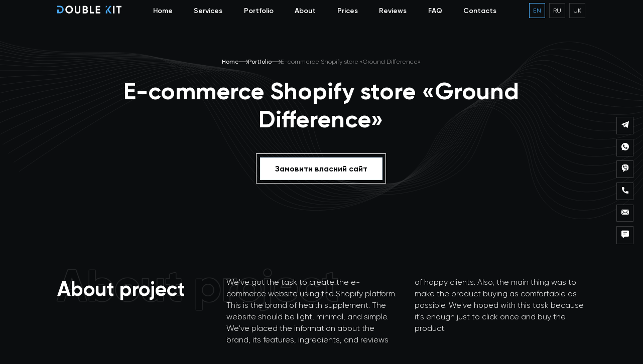

--- FILE ---
content_type: text/html; charset=UTF-8
request_url: https://doublekit.site/en/portfolio/e-commerce-shopify-store-ground-difference/
body_size: 11054
content:
<!DOCTYPE html>
<html lang="en">
<head>

	<link rel="alternate" href="https://doublekit.site/" hreflang="en-us" />
	<link rel="alternate" href="https://doublekit.site/" hreflang="en-gb" />
	<link rel="alternate" href="https://doublekit.site/" hreflang="en-ae" />
	<link rel="alternate" href="https://doublekit.site/" hreflang="en-ca" />
	<link rel="alternate" href="https://doublekit.site/" hreflang="en-au" />
	<link rel="alternate" href="https://doublekit.site/" hreflang="en-ie" />
	<link rel="alternate" href="https://doublekit.site/" hreflang="en-sg" />
	<link rel="alternate" href="https://doublekit.site/" hreflang="en-sb" />
	<link rel="alternate" href="https://doublekit.site/" hreflang="en-nz" />
	<link rel="alternate" href="https://doublekit.site/" hreflang="en-kw" />
	<link rel="alternate" href="https://doublekit.site/" hreflang="en-hk" />
	<link rel="alternate" href="https://doublekit.site/" hreflang="en-in" />
	<link rel="alternate" href="https://doublekit.site/uk/" hreflang="uk-ua" />
	<link rel="alternate" href="https://doublekit.site/ru/" hreflang="ru-ua" />

	
		<!-- Global site tag (gtag.js) - Google Analytics -->
	<script async src="https://www.googletagmanager.com/gtag/js?id=UA-170087780-1"></script>
	<script>
	  window.dataLayer = window.dataLayer || [];
	  function gtag(){dataLayer.push(arguments);}
	  gtag('js', new Date());

	  gtag('config', 'UA-170087780-1');
	</script>


<!-- Google tag new (gtag.js) -->
<script async src="https://www.googletagmanager.com/gtag/js?id=G-881NC9XFSQ"></script>
<script>
  window.dataLayer = window.dataLayer || [];
  function gtag(){dataLayer.push(arguments);}
  gtag('js', new Date());

  gtag('config', 'G-881NC9XFSQ');
</script>



	<meta charset="UTF-8">
	<meta name="viewport" content="width=device-width, initial-scale=1.0">
	<title>E-commerce Shopify store «Ground Difference» | Double Kit</title>
	<link rel="shortcut icon" href="https://doublekit.site/wp-content/themes/double/img/favicon.ico" type="image/x-icon">
	
		<!-- All in One SEO 4.5.0 - aioseo.com -->
		<meta name="robots" content="max-image-preview:large" />
		<meta name="google-site-verification" content="0fqK7Bl4AV0Xf1w2Vqo-YnFdGUz0WYKQJiB6JTF7THo" />
		<link rel="canonical" href="https://doublekit.site/en/portfolio/e-commerce-shopify-store-ground-difference/" />
		<meta name="generator" content="All in One SEO (AIOSEO) 4.5.0" />
		<meta property="og:locale" content="en_US" />
		<meta property="og:site_name" content="Double Kit" />
		<meta property="og:type" content="article" />
		<meta property="og:title" content="E-commerce Shopify store «Ground Difference» | Double Kit" />
		<meta property="og:url" content="https://doublekit.site/en/portfolio/e-commerce-shopify-store-ground-difference/" />
		<meta property="og:image" content="https://doublekit.site/wp-content/uploads/2022/06/ground_preview-1.jpg" />
		<meta property="og:image:secure_url" content="https://doublekit.site/wp-content/uploads/2022/06/ground_preview-1.jpg" />
		<meta property="article:published_time" content="2022-06-17T18:23:08+00:00" />
		<meta property="article:modified_time" content="2024-04-15T19:05:27+00:00" />
		<meta property="article:publisher" content="https://www.facebook.com/doublekit.web" />
		<meta name="twitter:card" content="summary_large_image" />
		<meta name="twitter:title" content="E-commerce Shopify store «Ground Difference» | Double Kit" />
		<meta name="twitter:image" content="https://doublekit.site/wp-content/uploads/2022/06/ground_preview-1.jpg" />
		<meta name="twitter:label1" content="Written by" />
		<meta name="twitter:data1" content="admin" />
		<script type="application/ld+json" class="aioseo-schema">
			{"@context":"https:\/\/schema.org","@graph":[{"@type":"BreadcrumbList","@id":"https:\/\/doublekit.site\/en\/portfolio\/e-commerce-shopify-store-ground-difference\/#breadcrumblist","itemListElement":[{"@type":"ListItem","@id":"https:\/\/doublekit.site\/#listItem","position":1,"name":"Home","item":"https:\/\/doublekit.site\/","nextItem":"https:\/\/doublekit.site\/en\/portfolio\/e-commerce-shopify-store-ground-difference\/#listItem"},{"@type":"ListItem","@id":"https:\/\/doublekit.site\/en\/portfolio\/e-commerce-shopify-store-ground-difference\/#listItem","position":2,"name":"E-commerce Shopify store \u00abGround Difference\u00bb","previousItem":"https:\/\/doublekit.site\/#listItem"}]},{"@type":"Organization","@id":"https:\/\/doublekit.site\/#organization","name":"Double Kit","url":"https:\/\/doublekit.site\/","logo":{"@type":"ImageObject","url":"https:\/\/doublekit.site\/wp-content\/uploads\/2023\/01\/logo-dobulekit-short.svg","@id":"https:\/\/doublekit.site\/en\/portfolio\/e-commerce-shopify-store-ground-difference\/#organizationLogo","width":63,"height":71,"caption":"Double Kit | We create selling websites bringing success to your business"},"image":{"@id":"https:\/\/doublekit.site\/#organizationLogo"},"sameAs":["https:\/\/www.facebook.com\/doublekit.web","https:\/\/www.instagram.com\/doublekit.web\/"],"contactPoint":{"@type":"ContactPoint","telephone":"+380990181247","contactType":"Customer Support"}},{"@type":"Person","@id":"https:\/\/doublekit.site\/en\/author\/admin\/#author","url":"https:\/\/doublekit.site\/en\/author\/admin\/","name":"admin","image":{"@type":"ImageObject","@id":"https:\/\/doublekit.site\/en\/portfolio\/e-commerce-shopify-store-ground-difference\/#authorImage","url":"https:\/\/secure.gravatar.com\/avatar\/1446dfbe3aabbec6c4023c3353859be2f5eef642ffa7352f4260fd9075940dee?s=96&d=mm&r=g","width":96,"height":96,"caption":"admin"}},{"@type":"WebPage","@id":"https:\/\/doublekit.site\/en\/portfolio\/e-commerce-shopify-store-ground-difference\/#webpage","url":"https:\/\/doublekit.site\/en\/portfolio\/e-commerce-shopify-store-ground-difference\/","name":"E-commerce Shopify store \u00abGround Difference\u00bb | Double Kit","inLanguage":"en-AU","isPartOf":{"@id":"https:\/\/doublekit.site\/#website"},"breadcrumb":{"@id":"https:\/\/doublekit.site\/en\/portfolio\/e-commerce-shopify-store-ground-difference\/#breadcrumblist"},"author":{"@id":"https:\/\/doublekit.site\/en\/author\/admin\/#author"},"creator":{"@id":"https:\/\/doublekit.site\/en\/author\/admin\/#author"},"image":{"@type":"ImageObject","url":"https:\/\/doublekit.site\/wp-content\/uploads\/2022\/06\/ground_preview-1.jpg","@id":"https:\/\/doublekit.site\/en\/portfolio\/e-commerce-shopify-store-ground-difference\/#mainImage","width":1327,"height":1038,"caption":"Double Kit | We create selling websites bringing success to your business"},"primaryImageOfPage":{"@id":"https:\/\/doublekit.site\/en\/portfolio\/e-commerce-shopify-store-ground-difference\/#mainImage"},"datePublished":"2022-06-17T18:23:08+00:00","dateModified":"2024-04-15T19:05:27+00:00"},{"@type":"WebSite","@id":"https:\/\/doublekit.site\/#website","url":"https:\/\/doublekit.site\/","name":"Double Kit","description":"We create selling websites bringing success to your business","inLanguage":"en-AU","publisher":{"@id":"https:\/\/doublekit.site\/#organization"}}]}
		</script>
		<!-- All in One SEO -->

<link rel="alternate" href="https://doublekit.site/en/portfolio/e-commerce-shopify-store-ground-difference/" hreflang="en" />
<link rel="alternate" href="https://doublekit.site/ru/portfolio/internet-magazin-na-platforme-shopify-ground-difference/" hreflang="ru" />
<link rel="alternate" href="https://doublekit.site/uk/portfolio/internet-magazyn-ozdorovlyuyuchyh-tovariv-ground-difference/" hreflang="uk" />
<link rel='dns-prefetch' href='//static.addtoany.com' />
<link rel='dns-prefetch' href='//code.jquery.com' />
<link rel='dns-prefetch' href='//cdnjs.cloudflare.com' />
<link rel="alternate" title="oEmbed (JSON)" type="application/json+oembed" href="https://doublekit.site/wp-json/oembed/1.0/embed?url=https%3A%2F%2Fdoublekit.site%2Fen%2Fportfolio%2Fe-commerce-shopify-store-ground-difference%2F" />
<link rel="alternate" title="oEmbed (XML)" type="text/xml+oembed" href="https://doublekit.site/wp-json/oembed/1.0/embed?url=https%3A%2F%2Fdoublekit.site%2Fen%2Fportfolio%2Fe-commerce-shopify-store-ground-difference%2F&#038;format=xml" />
<style id='wp-img-auto-sizes-contain-inline-css' type='text/css'>
img:is([sizes=auto i],[sizes^="auto," i]){contain-intrinsic-size:3000px 1500px}
/*# sourceURL=wp-img-auto-sizes-contain-inline-css */
</style>
<style id='wp-emoji-styles-inline-css' type='text/css'>

	img.wp-smiley, img.emoji {
		display: inline !important;
		border: none !important;
		box-shadow: none !important;
		height: 1em !important;
		width: 1em !important;
		margin: 0 0.07em !important;
		vertical-align: -0.1em !important;
		background: none !important;
		padding: 0 !important;
	}
/*# sourceURL=wp-emoji-styles-inline-css */
</style>
<style id='wp-block-library-inline-css' type='text/css'>
:root{--wp-block-synced-color:#7a00df;--wp-block-synced-color--rgb:122,0,223;--wp-bound-block-color:var(--wp-block-synced-color);--wp-editor-canvas-background:#ddd;--wp-admin-theme-color:#007cba;--wp-admin-theme-color--rgb:0,124,186;--wp-admin-theme-color-darker-10:#006ba1;--wp-admin-theme-color-darker-10--rgb:0,107,160.5;--wp-admin-theme-color-darker-20:#005a87;--wp-admin-theme-color-darker-20--rgb:0,90,135;--wp-admin-border-width-focus:2px}@media (min-resolution:192dpi){:root{--wp-admin-border-width-focus:1.5px}}.wp-element-button{cursor:pointer}:root .has-very-light-gray-background-color{background-color:#eee}:root .has-very-dark-gray-background-color{background-color:#313131}:root .has-very-light-gray-color{color:#eee}:root .has-very-dark-gray-color{color:#313131}:root .has-vivid-green-cyan-to-vivid-cyan-blue-gradient-background{background:linear-gradient(135deg,#00d084,#0693e3)}:root .has-purple-crush-gradient-background{background:linear-gradient(135deg,#34e2e4,#4721fb 50%,#ab1dfe)}:root .has-hazy-dawn-gradient-background{background:linear-gradient(135deg,#faaca8,#dad0ec)}:root .has-subdued-olive-gradient-background{background:linear-gradient(135deg,#fafae1,#67a671)}:root .has-atomic-cream-gradient-background{background:linear-gradient(135deg,#fdd79a,#004a59)}:root .has-nightshade-gradient-background{background:linear-gradient(135deg,#330968,#31cdcf)}:root .has-midnight-gradient-background{background:linear-gradient(135deg,#020381,#2874fc)}:root{--wp--preset--font-size--normal:16px;--wp--preset--font-size--huge:42px}.has-regular-font-size{font-size:1em}.has-larger-font-size{font-size:2.625em}.has-normal-font-size{font-size:var(--wp--preset--font-size--normal)}.has-huge-font-size{font-size:var(--wp--preset--font-size--huge)}.has-text-align-center{text-align:center}.has-text-align-left{text-align:left}.has-text-align-right{text-align:right}.has-fit-text{white-space:nowrap!important}#end-resizable-editor-section{display:none}.aligncenter{clear:both}.items-justified-left{justify-content:flex-start}.items-justified-center{justify-content:center}.items-justified-right{justify-content:flex-end}.items-justified-space-between{justify-content:space-between}.screen-reader-text{border:0;clip-path:inset(50%);height:1px;margin:-1px;overflow:hidden;padding:0;position:absolute;width:1px;word-wrap:normal!important}.screen-reader-text:focus{background-color:#ddd;clip-path:none;color:#444;display:block;font-size:1em;height:auto;left:5px;line-height:normal;padding:15px 23px 14px;text-decoration:none;top:5px;width:auto;z-index:100000}html :where(.has-border-color){border-style:solid}html :where([style*=border-top-color]){border-top-style:solid}html :where([style*=border-right-color]){border-right-style:solid}html :where([style*=border-bottom-color]){border-bottom-style:solid}html :where([style*=border-left-color]){border-left-style:solid}html :where([style*=border-width]){border-style:solid}html :where([style*=border-top-width]){border-top-style:solid}html :where([style*=border-right-width]){border-right-style:solid}html :where([style*=border-bottom-width]){border-bottom-style:solid}html :where([style*=border-left-width]){border-left-style:solid}html :where(img[class*=wp-image-]){height:auto;max-width:100%}:where(figure){margin:0 0 1em}html :where(.is-position-sticky){--wp-admin--admin-bar--position-offset:var(--wp-admin--admin-bar--height,0px)}@media screen and (max-width:600px){html :where(.is-position-sticky){--wp-admin--admin-bar--position-offset:0px}}

/*# sourceURL=wp-block-library-inline-css */
</style><style id='global-styles-inline-css' type='text/css'>
:root{--wp--preset--aspect-ratio--square: 1;--wp--preset--aspect-ratio--4-3: 4/3;--wp--preset--aspect-ratio--3-4: 3/4;--wp--preset--aspect-ratio--3-2: 3/2;--wp--preset--aspect-ratio--2-3: 2/3;--wp--preset--aspect-ratio--16-9: 16/9;--wp--preset--aspect-ratio--9-16: 9/16;--wp--preset--color--black: #000000;--wp--preset--color--cyan-bluish-gray: #abb8c3;--wp--preset--color--white: #ffffff;--wp--preset--color--pale-pink: #f78da7;--wp--preset--color--vivid-red: #cf2e2e;--wp--preset--color--luminous-vivid-orange: #ff6900;--wp--preset--color--luminous-vivid-amber: #fcb900;--wp--preset--color--light-green-cyan: #7bdcb5;--wp--preset--color--vivid-green-cyan: #00d084;--wp--preset--color--pale-cyan-blue: #8ed1fc;--wp--preset--color--vivid-cyan-blue: #0693e3;--wp--preset--color--vivid-purple: #9b51e0;--wp--preset--gradient--vivid-cyan-blue-to-vivid-purple: linear-gradient(135deg,rgb(6,147,227) 0%,rgb(155,81,224) 100%);--wp--preset--gradient--light-green-cyan-to-vivid-green-cyan: linear-gradient(135deg,rgb(122,220,180) 0%,rgb(0,208,130) 100%);--wp--preset--gradient--luminous-vivid-amber-to-luminous-vivid-orange: linear-gradient(135deg,rgb(252,185,0) 0%,rgb(255,105,0) 100%);--wp--preset--gradient--luminous-vivid-orange-to-vivid-red: linear-gradient(135deg,rgb(255,105,0) 0%,rgb(207,46,46) 100%);--wp--preset--gradient--very-light-gray-to-cyan-bluish-gray: linear-gradient(135deg,rgb(238,238,238) 0%,rgb(169,184,195) 100%);--wp--preset--gradient--cool-to-warm-spectrum: linear-gradient(135deg,rgb(74,234,220) 0%,rgb(151,120,209) 20%,rgb(207,42,186) 40%,rgb(238,44,130) 60%,rgb(251,105,98) 80%,rgb(254,248,76) 100%);--wp--preset--gradient--blush-light-purple: linear-gradient(135deg,rgb(255,206,236) 0%,rgb(152,150,240) 100%);--wp--preset--gradient--blush-bordeaux: linear-gradient(135deg,rgb(254,205,165) 0%,rgb(254,45,45) 50%,rgb(107,0,62) 100%);--wp--preset--gradient--luminous-dusk: linear-gradient(135deg,rgb(255,203,112) 0%,rgb(199,81,192) 50%,rgb(65,88,208) 100%);--wp--preset--gradient--pale-ocean: linear-gradient(135deg,rgb(255,245,203) 0%,rgb(182,227,212) 50%,rgb(51,167,181) 100%);--wp--preset--gradient--electric-grass: linear-gradient(135deg,rgb(202,248,128) 0%,rgb(113,206,126) 100%);--wp--preset--gradient--midnight: linear-gradient(135deg,rgb(2,3,129) 0%,rgb(40,116,252) 100%);--wp--preset--font-size--small: 13px;--wp--preset--font-size--medium: 20px;--wp--preset--font-size--large: 36px;--wp--preset--font-size--x-large: 42px;--wp--preset--spacing--20: 0.44rem;--wp--preset--spacing--30: 0.67rem;--wp--preset--spacing--40: 1rem;--wp--preset--spacing--50: 1.5rem;--wp--preset--spacing--60: 2.25rem;--wp--preset--spacing--70: 3.38rem;--wp--preset--spacing--80: 5.06rem;--wp--preset--shadow--natural: 6px 6px 9px rgba(0, 0, 0, 0.2);--wp--preset--shadow--deep: 12px 12px 50px rgba(0, 0, 0, 0.4);--wp--preset--shadow--sharp: 6px 6px 0px rgba(0, 0, 0, 0.2);--wp--preset--shadow--outlined: 6px 6px 0px -3px rgb(255, 255, 255), 6px 6px rgb(0, 0, 0);--wp--preset--shadow--crisp: 6px 6px 0px rgb(0, 0, 0);}:where(.is-layout-flex){gap: 0.5em;}:where(.is-layout-grid){gap: 0.5em;}body .is-layout-flex{display: flex;}.is-layout-flex{flex-wrap: wrap;align-items: center;}.is-layout-flex > :is(*, div){margin: 0;}body .is-layout-grid{display: grid;}.is-layout-grid > :is(*, div){margin: 0;}:where(.wp-block-columns.is-layout-flex){gap: 2em;}:where(.wp-block-columns.is-layout-grid){gap: 2em;}:where(.wp-block-post-template.is-layout-flex){gap: 1.25em;}:where(.wp-block-post-template.is-layout-grid){gap: 1.25em;}.has-black-color{color: var(--wp--preset--color--black) !important;}.has-cyan-bluish-gray-color{color: var(--wp--preset--color--cyan-bluish-gray) !important;}.has-white-color{color: var(--wp--preset--color--white) !important;}.has-pale-pink-color{color: var(--wp--preset--color--pale-pink) !important;}.has-vivid-red-color{color: var(--wp--preset--color--vivid-red) !important;}.has-luminous-vivid-orange-color{color: var(--wp--preset--color--luminous-vivid-orange) !important;}.has-luminous-vivid-amber-color{color: var(--wp--preset--color--luminous-vivid-amber) !important;}.has-light-green-cyan-color{color: var(--wp--preset--color--light-green-cyan) !important;}.has-vivid-green-cyan-color{color: var(--wp--preset--color--vivid-green-cyan) !important;}.has-pale-cyan-blue-color{color: var(--wp--preset--color--pale-cyan-blue) !important;}.has-vivid-cyan-blue-color{color: var(--wp--preset--color--vivid-cyan-blue) !important;}.has-vivid-purple-color{color: var(--wp--preset--color--vivid-purple) !important;}.has-black-background-color{background-color: var(--wp--preset--color--black) !important;}.has-cyan-bluish-gray-background-color{background-color: var(--wp--preset--color--cyan-bluish-gray) !important;}.has-white-background-color{background-color: var(--wp--preset--color--white) !important;}.has-pale-pink-background-color{background-color: var(--wp--preset--color--pale-pink) !important;}.has-vivid-red-background-color{background-color: var(--wp--preset--color--vivid-red) !important;}.has-luminous-vivid-orange-background-color{background-color: var(--wp--preset--color--luminous-vivid-orange) !important;}.has-luminous-vivid-amber-background-color{background-color: var(--wp--preset--color--luminous-vivid-amber) !important;}.has-light-green-cyan-background-color{background-color: var(--wp--preset--color--light-green-cyan) !important;}.has-vivid-green-cyan-background-color{background-color: var(--wp--preset--color--vivid-green-cyan) !important;}.has-pale-cyan-blue-background-color{background-color: var(--wp--preset--color--pale-cyan-blue) !important;}.has-vivid-cyan-blue-background-color{background-color: var(--wp--preset--color--vivid-cyan-blue) !important;}.has-vivid-purple-background-color{background-color: var(--wp--preset--color--vivid-purple) !important;}.has-black-border-color{border-color: var(--wp--preset--color--black) !important;}.has-cyan-bluish-gray-border-color{border-color: var(--wp--preset--color--cyan-bluish-gray) !important;}.has-white-border-color{border-color: var(--wp--preset--color--white) !important;}.has-pale-pink-border-color{border-color: var(--wp--preset--color--pale-pink) !important;}.has-vivid-red-border-color{border-color: var(--wp--preset--color--vivid-red) !important;}.has-luminous-vivid-orange-border-color{border-color: var(--wp--preset--color--luminous-vivid-orange) !important;}.has-luminous-vivid-amber-border-color{border-color: var(--wp--preset--color--luminous-vivid-amber) !important;}.has-light-green-cyan-border-color{border-color: var(--wp--preset--color--light-green-cyan) !important;}.has-vivid-green-cyan-border-color{border-color: var(--wp--preset--color--vivid-green-cyan) !important;}.has-pale-cyan-blue-border-color{border-color: var(--wp--preset--color--pale-cyan-blue) !important;}.has-vivid-cyan-blue-border-color{border-color: var(--wp--preset--color--vivid-cyan-blue) !important;}.has-vivid-purple-border-color{border-color: var(--wp--preset--color--vivid-purple) !important;}.has-vivid-cyan-blue-to-vivid-purple-gradient-background{background: var(--wp--preset--gradient--vivid-cyan-blue-to-vivid-purple) !important;}.has-light-green-cyan-to-vivid-green-cyan-gradient-background{background: var(--wp--preset--gradient--light-green-cyan-to-vivid-green-cyan) !important;}.has-luminous-vivid-amber-to-luminous-vivid-orange-gradient-background{background: var(--wp--preset--gradient--luminous-vivid-amber-to-luminous-vivid-orange) !important;}.has-luminous-vivid-orange-to-vivid-red-gradient-background{background: var(--wp--preset--gradient--luminous-vivid-orange-to-vivid-red) !important;}.has-very-light-gray-to-cyan-bluish-gray-gradient-background{background: var(--wp--preset--gradient--very-light-gray-to-cyan-bluish-gray) !important;}.has-cool-to-warm-spectrum-gradient-background{background: var(--wp--preset--gradient--cool-to-warm-spectrum) !important;}.has-blush-light-purple-gradient-background{background: var(--wp--preset--gradient--blush-light-purple) !important;}.has-blush-bordeaux-gradient-background{background: var(--wp--preset--gradient--blush-bordeaux) !important;}.has-luminous-dusk-gradient-background{background: var(--wp--preset--gradient--luminous-dusk) !important;}.has-pale-ocean-gradient-background{background: var(--wp--preset--gradient--pale-ocean) !important;}.has-electric-grass-gradient-background{background: var(--wp--preset--gradient--electric-grass) !important;}.has-midnight-gradient-background{background: var(--wp--preset--gradient--midnight) !important;}.has-small-font-size{font-size: var(--wp--preset--font-size--small) !important;}.has-medium-font-size{font-size: var(--wp--preset--font-size--medium) !important;}.has-large-font-size{font-size: var(--wp--preset--font-size--large) !important;}.has-x-large-font-size{font-size: var(--wp--preset--font-size--x-large) !important;}
/*# sourceURL=global-styles-inline-css */
</style>

<style id='classic-theme-styles-inline-css' type='text/css'>
/*! This file is auto-generated */
.wp-block-button__link{color:#fff;background-color:#32373c;border-radius:9999px;box-shadow:none;text-decoration:none;padding:calc(.667em + 2px) calc(1.333em + 2px);font-size:1.125em}.wp-block-file__button{background:#32373c;color:#fff;text-decoration:none}
/*# sourceURL=/wp-includes/css/classic-themes.min.css */
</style>
<link rel='stylesheet' id='contact-form-7-css' href='https://doublekit.site/wp-content/plugins/contact-form-7/includes/css/styles.css?ver=5.8.2' type='text/css' media='all' />
<link rel='stylesheet' id='fonts-css' href='https://doublekit.site/wp-content/themes/double/css/fonts.css?ver=6.9' type='text/css' media='all' />
<link rel='stylesheet' id='slick-css' href='https://doublekit.site/wp-content/themes/double/css/slick.css?ver=6.9' type='text/css' media='all' />
<link rel='stylesheet' id='nouislider-css' href='https://doublekit.site/wp-content/themes/double/css/nouislider.min.css?ver=6.9' type='text/css' media='all' />
<link rel='stylesheet' id='formstyler-css' href='https://doublekit.site/wp-content/themes/double/css/jquery.formstyler.css?ver=6.9' type='text/css' media='all' />
<link rel='stylesheet' id='fancybox-css' href='https://cdnjs.cloudflare.com/ajax/libs/fancybox/3.5.7/jquery.fancybox.css?ver=6.9' type='text/css' media='all' />
<link rel='stylesheet' id='style-css' href='https://doublekit.site/wp-content/themes/double/style.css?ver=1.7' type='text/css' media='all' />
<link rel='stylesheet' id='addtoany-css' href='https://doublekit.site/wp-content/plugins/add-to-any/addtoany.min.css?ver=1.16' type='text/css' media='all' />
<script type="text/javascript" id="addtoany-core-js-before">
/* <![CDATA[ */
window.a2a_config=window.a2a_config||{};a2a_config.callbacks=[];a2a_config.overlays=[];a2a_config.templates={};a2a_localize = {
	Share: "Share",
	Save: "Save",
	Subscribe: "Subscribe",
	Email: "Email",
	Bookmark: "Bookmark",
	ShowAll: "Show All",
	ShowLess: "Show less",
	FindServices: "Find service(s)",
	FindAnyServiceToAddTo: "Instantly find any service to add to",
	PoweredBy: "Powered by",
	ShareViaEmail: "Share via email",
	SubscribeViaEmail: "Subscribe via email",
	BookmarkInYourBrowser: "Bookmark in your browser",
	BookmarkInstructions: "Press Ctrl+D or \u2318+D to bookmark this page",
	AddToYourFavorites: "Add to your favourites",
	SendFromWebOrProgram: "Send from any email address or email program",
	EmailProgram: "Email program",
	More: "More&#8230;",
	ThanksForSharing: "Thanks for sharing!",
	ThanksForFollowing: "Thanks for following!"
};


//# sourceURL=addtoany-core-js-before
/* ]]> */
</script>
<script type="text/javascript" async src="https://static.addtoany.com/menu/page.js" id="addtoany-core-js"></script>
<script type="text/javascript" src="https://code.jquery.com/jquery-3.3.1.min.js?ver=6.9" id="jquery-js"></script>
<script type="text/javascript" async src="https://doublekit.site/wp-content/plugins/add-to-any/addtoany.min.js?ver=1.1" id="addtoany-jquery-js"></script>
<link rel="https://api.w.org/" href="https://doublekit.site/wp-json/" /><link rel="alternate" title="JSON" type="application/json" href="https://doublekit.site/wp-json/wp/v2/portfolio/826" /><link rel="EditURI" type="application/rsd+xml" title="RSD" href="https://doublekit.site/xmlrpc.php?rsd" />
<meta name="generator" content="WordPress 6.9" />
<link rel='shortlink' href='https://doublekit.site/?p=826' />


<!-- This site is optimized with the Schema plugin v1.7.9.5 - https://schema.press -->
<script type="application/ld+json">[{"@context":"http:\/\/schema.org\/","@type":"WPHeader","url":"https:\/\/doublekit.site","headline":"E-commerce Shopify store «Ground Difference»","description":"We create selling websites bringing success to your business"},{"@context":"http:\/\/schema.org\/","@type":"WPFooter","url":"https:\/\/doublekit.site","headline":"E-commerce Shopify store «Ground Difference»","description":"We create selling websites bringing success to your business","copyrightYear":"2022"}]</script>

	<meta name='freelancehunt' content='31dcfb305676c56'>
	<meta name="google-site-verification" content="0fqK7Bl4AV0Xf1w2Vqo-YnFdGUz0WYKQJiB6JTF7THo" />


	<!-- Meta Pixel Code -->
	<script>
	!function(f,b,e,v,n,t,s)
	{if(f.fbq)return;n=f.fbq=function(){n.callMethod?
	n.callMethod.apply(n,arguments):n.queue.push(arguments)};
	if(!f._fbq)f._fbq=n;n.push=n;n.loaded=!0;n.version='2.0';
	n.queue=[];t=b.createElement(e);t.async=!0;
	t.src=v;s=b.getElementsByTagName(e)[0];
	s.parentNode.insertBefore(t,s)}(window, document,'script',
	'https://connect.facebook.net/en_US/fbevents.js');
	fbq('init', '654086070365252');
	fbq('track', 'PageView');
	</script>
	<noscript><img height="1" width="1" style="display:none"
	src="https://www.facebook.com/tr?id=654086070365252&ev=PageView&noscript=1"
	/></noscript>
	<!-- End Meta Pixel Code -->


</head>

<body>
	<header>
		<div class="container">
			<div class="header_overlay">
				<a href="https://doublekit.site/en/" class="logo_overlay"><img src="https://doublekit.site/wp-content/themes/double/img/logo.svg" class="header_logo"  alt="Doublekit Logo"></a>
				<div class="header_nav">
					<a href="https://doublekit.site/en/" class="header_nav_link active" data-section="particles-js">Home</a>
					<a href="https://doublekit.site/en/#services" class="header_nav_link" data-section="services">Services</a>
					<a href="https://doublekit.site/en/portfolio-3/" class="header_nav_link" data-section="portfolio">Portfolio</a>
					<a href="https://doublekit.site/en/#about" class="header_nav_link" data-section="about">About</a>
					<a href="https://doublekit.site/en/#price" class="header_nav_link" data-section="price">Prices</a>
					<a href="https://doublekit.site/en/#reviews" class="header_nav_link" data-section="reviews">Reviews</a>
					<a href="https://doublekit.site/en/#question" class="header_nav_link" data-section="question">FAQ</a>
															<a href="https://doublekit.site/en/#contacts" class="header_nav_link"  data-section="contacts">Contacts</a>
					<img src="https://doublekit.site/wp-content/themes/double/img/close.svg" class="close"  alt="Doublekit Close Modal">
				</div>
				<div class="header_lang">
						<li class="lang-item lang-item-10 lang-item-en current-lang lang-item-first"><a  lang="en-AU" hreflang="en-AU" href="https://doublekit.site/en/portfolio/e-commerce-shopify-store-ground-difference/">en</a></li>
	<li class="lang-item lang-item-12 lang-item-ru"><a  lang="ru-RU" hreflang="ru-RU" href="https://doublekit.site/ru/portfolio/internet-magazin-na-platforme-shopify-ground-difference/">ru</a></li>
	<li class="lang-item lang-item-121 lang-item-uk"><a  lang="uk" hreflang="uk" href="https://doublekit.site/uk/portfolio/internet-magazyn-ozdorovlyuyuchyh-tovariv-ground-difference/">uk</a></li>
				</div>
				<img src="https://doublekit.site/wp-content/themes/double/img/burger.svg" class="mobile_burger"  alt="Doublekit Burger">
			</div>
		</div>
	</header>
	<section class="portfolio_hero" style="background-image: url(https://doublekit.site/wp-content/themes/double/img/portfolio_hero_bg.svg);">
		<div class="container">
			<div class="portfolio_hero_overlay">
				<div class="breadcrumbs">
					<a href="https://doublekit.site/en/" class="breadcrumbs_link">Home</a>
					<a href="https://doublekit.site/en/portfolio-3/" class="breadcrumbs_link">Portfolio</a>
					<p class="breadcrumbs_current">E-commerce Shopify store «Ground Difference»</p>
				</div>
				<h1 class="portfolio_hero_title">E-commerce Shopify store «Ground Difference»</h1>
				<a href="#" class="btn work_hero_btn modal_form-js">Замовити власний сайт</a>
			</div>
		</div>
	</section>
	
		<section class="sinportfolio">
		<div class="container">
			<div class="sinportfolio_about">
				<div class="title_overlay">
					<h2 class="portfolio_title">About project</h2>
					<h2 class="title_overlay_item">About project</h2>
				</div>
				<p class="sinportfolio_about_text">We've got the task to create the e-commerce website using the Shopify platform. This is the brand of health supplement. The website should be light, minimal, and simple. We've placed the information about the brand, its features, ingredients, and reviews of happy clients. Also, the main thing was to make the product buying as comfortable as possible. We've hoped with this task because it's enough just to click once and buy the product.</p>
			</div>
			<div class="about_number_overlay">
				<div class="about_number" id="counter">
					<div class="about_number_item">
						<h2 class="about_number_item_quanity" ><span data-num="1000">0</span>$</h2>
						<p class="about_number_item_text">An approximate cost of a similar project</p>
					</div>
					<div class="about_number_item">
						<h2 class="about_number_item_quanity"><span data-num="14">0</span></h2>
						<p class="about_number_item_text">Days it took to work on this project</p>
					</div>
											<div class="about_number_item">
							<a target="_blank" href="https://grounddifference.com//password?password=Feelgood11" class="btn_move sinportfolio_btn">Website link</a>
						</div>
									</div>
				<img src="https://doublekit.site/wp-content/themes/double/img/about_bg.svg" class="about_number_bg" alt="Doublekit About Background">
				<div class="portfolio_hero_btn_overlay">
					<a href="#" class="btn work_hero_btn modal_form-js">Замовити власний сайт</a>
				</div>
<!-- 				<div class="about_number_overlay_btn_overlay">
					<a href="#" class="btn about_number_overlay_btn modal_form-js">Замовити власний сайт</a>
				</div> -->
			</div>
							<img src="https://doublekit.site/wp-content/uploads/2022/06/ground_layouts.png"  class="sinportfolio_image" alt="Doublekit Single Image">
			
										
					</div>
	</section>

	<section class="contacts" id="contacts" data-section="contacts">
		<div class="container">
			<img src="https://doublekit.site/wp-content/themes/double/img/contacts_bg.svg" class="contacts_bg" alt="Doublekit Contacts Background">
			<div class="contacts_overlay">
				<div class="contacts_left">
					<div class="title_overlay about_title_overlay">
						<h2 class="portfolio_title">Contact us</h2>
						<h2 class="title_overlay_item">Contacts</h2>
					</div>
					<div class="contacts_social">
						<div class="contacts_social_item">
							<p class="contacts_social_item_label">E-mail:</p>
							<a href="mailto:contact@doublekit.site" class="contacts_social_item_link">contact@doublekit.site</a>
						</div>
						<div class="contacts_social_item">
							<p class="contacts_social_item_label">WhatsApp:</p>
							<a href="https://wa.me/380990181247/" target="_blank" class="contacts_social_item_link">+380 99 018 12 47</a>
						</div>
						<div class="contacts_social_item">
							<p class="contacts_social_item_label">Main phone number:</p>
							<a href="tel:+380 99 018 12 47" class="contacts_social_item_link">+380 99 018 12 47</a>
						</div>
						<div class="contacts_social_item">
							<p class="contacts_social_item_label">Instagram:</p>
							<a href="skype:aniuto4ka_98?chat" target="_blank" class="contacts_social_item_link">@doublekit.web</a>
						</div>
						
						<div class="contacts_social_item">
							<p class="contacts_social_item_label">Secondary phone number:</p>
							<a href="tel:+380 66 607 78 73" class="contacts_social_item_link">+380 66 607 78 73</a>
						</div>
						<div class="contacts_social_item">
							<p class="contacts_social_item_label">Freelancehunt:</p>
							<a href="https://viber.click/380990181247" target="_blank" class="contacts_social_item_link">@anna_ihnatenko</a>
						</div>
						<div class="contacts_social_item">
							<p class="contacts_social_item_label">Telegram:</p>
							<a href="https://telegram.me/anna_ihnatenko" target="_blank" class="contacts_social_item_link">@anna_ihnatenko</a>
						</div>
					</div>
				</div>
				<div class="contacts_form">
					<span class="contacts_form_span"></span>
					<span class="contacts_form_span"></span>
					<span class="contacts_form_span"></span>
					<span class="contacts_form_span"></span>
					<h4 class="contacts_form_title">Choose the required type of connection and fill in your data to get contact with us</h4>
					
<div class="wpcf7 no-js" id="wpcf7-f516-o1" lang="en-AU" dir="ltr">
<div class="screen-reader-response"><p role="status" aria-live="polite" aria-atomic="true"></p> <ul></ul></div>
<form action="/en/portfolio/e-commerce-shopify-store-ground-difference/#wpcf7-f516-o1" method="post" class="wpcf7-form init" aria-label="Contact form" novalidate="novalidate" data-status="init">
<div style="display: none;">
<input type="hidden" name="_wpcf7" value="516" />
<input type="hidden" name="_wpcf7_version" value="5.8.2" />
<input type="hidden" name="_wpcf7_locale" value="en_AU" />
<input type="hidden" name="_wpcf7_unit_tag" value="wpcf7-f516-o1" />
<input type="hidden" name="_wpcf7_container_post" value="0" />
<input type="hidden" name="_wpcf7_posted_data_hash" value="" />
</div>
<p class="contacts_form_label">Choose the required type of connection
</p>
<p><span class="wpcf7-form-control-wrap" data-name="radio-935"><span class="wpcf7-form-control wpcf7-radio contacts_form_check"><span class="wpcf7-list-item first"><label><input type="radio" name="radio-935" value="Telegram" checked="checked" /><span class="wpcf7-list-item-label">Telegram</span></label></span><span class="wpcf7-list-item"><label><input type="radio" name="radio-935" value="WhatsApp" /><span class="wpcf7-list-item-label">WhatsApp</span></label></span><span class="wpcf7-list-item last"><label><input type="radio" name="radio-935" value="Viber" /><span class="wpcf7-list-item-label">Viber</span></label></span></span></span>
</p>
<p class="contacts_form_label">Phone Number
</p>
<p><span class="wpcf7-form-control-wrap" data-name="text-811"><input class="wpcf7-form-control wpcf7-number wpcf7-validates-as-required wpcf7-validates-as-number contacts_form_input" id="modal_form_input" aria-required="true" aria-invalid="false" placeholder="+ 1 212 123 45 67" value="" type="number" name="text-811" /></span><br />
<span class="wpcf7-form-control-wrap" data-name="accept-this-2"><span class="wpcf7-form-control wpcf7-acceptance"><span class="wpcf7-list-item"><label><input type="checkbox" name="accept-this-2" value="1" class="acceptance" id="acceptance" aria-invalid="false" /><span class="wpcf7-list-item-label"><span> I have read the <a target="blank" href="https://doublekit.site/privacy-policy/">Privacy Policy</a> and consent to the processing of personal data </span></span></label></span></span></span><br />
<span id="wpcf7-696bb0e7ac425-wrapper" class="wpcf7-form-control-wrap honeypot-456-wrap" style="display:none !important; visibility:hidden !important;"><label for="wpcf7-696bb0e7ac425-field" class="hp-message">Please leave this field empty.</label><input id="wpcf7-696bb0e7ac425-field"  class="wpcf7-form-control wpcf7-text" type="text" name="honeypot-456" value="" size="40" tabindex="-1" autocomplete="new-password" /></span>
</p>
<div class="contacts_form_submit_overlay">
	<p><input class="wpcf7-form-control wpcf7-submit has-spinner contacts_form_submit" type="submit" value="Send" />
	</p>
</div><div class="wpcf7-response-output" aria-hidden="true"></div>
</form>
</div>
				</div>
			</div>
		</div>
	</section>
	<footer>
		<div class="container">
			<div class="footer_overlay">
				<a href="https://doublekit.site/en/" class="logo_overlay footer_logo_overlay"><img src="https://doublekit.site/wp-content/themes/double/img/logo.svg" class="footer_logo"  alt="Doublekit Logo"></a>
				<p class="footer_copyright">© Double Kit, <span id="year"></span></p>
				<a href="https://doublekit.site/en/privacy-policy/" class="footer_policy">Privacy Policy</a>
				<div class="footer_social">
					<a href="https://www.behance.net/anna_ihnatenko"  target="_blank"><img src="https://doublekit.site/wp-content/themes/double/img/footer_soc1.svg" class="footer_social_link img-svg"  alt="Doublekit Behance"></a>
					<a href="https://www.tiktok.com/@annazhaborovska"  target="_blank"><img src="https://doublekit.site/wp-content/themes/double/img/footer_soc2.svg" class="footer_social_link img-svg"  alt="Doublekit TiKTok"></a>
					<a href="https://dribbble.com/anna_ihnatenko"  target="_blank"><img src="https://doublekit.site/wp-content/themes/double/img/footer_soc3.svg" class="footer_social_link img-svg"  alt="Doublekit Dribble"></a>
					<a href="https://freelancehunt.com/freelancer/anna_ihnatenko.html"  target="_blank"><img src="https://doublekit.site/wp-content/themes/double/img/footer_soc4.svg" class="footer_social_link img-svg"  alt="Doublekit Freelancehunt"></a>
					<!-- <a href="https://telegram.me/anna_ihnatenko"  target="_blank"><img src="https://doublekit.site/wp-content/themes/double/img/links1.svg" class="footer_social_link img-svg"></a>
					<a href="https://wa.me/380990181247/"  target="_blank"><img src="https://doublekit.site/wp-content/themes/double/img/links2.svg" class="footer_social_link img-svg"></a>
					<a href="https://viber.click/380990181247"  target="_blank"><img src="https://doublekit.site/wp-content/themes/double/img/links3.svg" class="footer_social_link img-svg"></a>
					<a href="skype:aniuto4ka_98?chat" target="_blank"><img src="https://doublekit.site/wp-content/themes/double/img/links4.svg" class="footer_social_link img-svg"></a>
					<a href="tel:+380 99 018 12 47"><img src="https://doublekit.site/wp-content/themes/double/img/links5.svg" class="footer_social_link img-svg"></a>
					<a href="mailto:contact@doublekit.site"><img src="https://doublekit.site/wp-content/themes/double/img/links6.svg" class="footer_social_link img-svg"></a> -->
				</div>
			</div>
		</div>
	</footer>


	
	<div class="modal modal_form">
		<div class="modal_overlay"></div>
		<div class="modal_content">
			<img src="https://doublekit.site/wp-content/themes/double/img/close.svg" class="modal_close"  alt="Doublekit Close Modal">
			<div class="modal_content_overlay">
				<h4 class="contacts_form_title">Choose the required type of connection and fill in your data to get contact with us</h4>
				
<div class="wpcf7 no-js" id="wpcf7-f516-o2" lang="en-AU" dir="ltr">
<div class="screen-reader-response"><p role="status" aria-live="polite" aria-atomic="true"></p> <ul></ul></div>
<form action="/en/portfolio/e-commerce-shopify-store-ground-difference/#wpcf7-f516-o2" method="post" class="wpcf7-form init" aria-label="Contact form" novalidate="novalidate" data-status="init">
<div style="display: none;">
<input type="hidden" name="_wpcf7" value="516" />
<input type="hidden" name="_wpcf7_version" value="5.8.2" />
<input type="hidden" name="_wpcf7_locale" value="en_AU" />
<input type="hidden" name="_wpcf7_unit_tag" value="wpcf7-f516-o2" />
<input type="hidden" name="_wpcf7_container_post" value="0" />
<input type="hidden" name="_wpcf7_posted_data_hash" value="" />
</div>
<p class="contacts_form_label">Choose the required type of connection
</p>
<p><span class="wpcf7-form-control-wrap" data-name="radio-935"><span class="wpcf7-form-control wpcf7-radio contacts_form_check"><span class="wpcf7-list-item first"><label><input type="radio" name="radio-935" value="Telegram" checked="checked" /><span class="wpcf7-list-item-label">Telegram</span></label></span><span class="wpcf7-list-item"><label><input type="radio" name="radio-935" value="WhatsApp" /><span class="wpcf7-list-item-label">WhatsApp</span></label></span><span class="wpcf7-list-item last"><label><input type="radio" name="radio-935" value="Viber" /><span class="wpcf7-list-item-label">Viber</span></label></span></span></span>
</p>
<p class="contacts_form_label">Phone Number
</p>
<p><span class="wpcf7-form-control-wrap" data-name="text-811"><input class="wpcf7-form-control wpcf7-number wpcf7-validates-as-required wpcf7-validates-as-number contacts_form_input" aria-required="true" aria-invalid="false" placeholder="+ 1 212 123 45 67" value="" type="number" name="text-811" /></span><br />
<span class="wpcf7-form-control-wrap" data-name="accept-this-2"><span class="wpcf7-form-control wpcf7-acceptance"><span class="wpcf7-list-item"><label><input type="checkbox" name="accept-this-2" value="1" class="acceptance" aria-invalid="false" /><span class="wpcf7-list-item-label"><span> I have read the <a target="blank" href="https://doublekit.site/privacy-policy/">Privacy Policy</a> and consent to the processing of personal data </span></span></label></span></span></span><br />
<span id="wpcf7-696bb0e7b12ee-wrapper" class="wpcf7-form-control-wrap honeypot-456-wrap" style="display:none !important; visibility:hidden !important;"><label for="wpcf7-696bb0e7b12ee-field" class="hp-message">Please leave this field empty.</label><input id="wpcf7-696bb0e7b12ee-field"  class="wpcf7-form-control wpcf7-text" type="text" name="honeypot-456" value="" size="40" tabindex="-1" autocomplete="new-password" /></span>
</p>
<div class="contacts_form_submit_overlay">
	<p><input class="wpcf7-form-control wpcf7-submit has-spinner contacts_form_submit" type="submit" value="Send" />
	</p>
</div><div class="wpcf7-response-output" aria-hidden="true"></div>
</form>
</div>
			</div>
		</div>
	</div>




	<div class="modal modal_review">
		<div class="modal_overlay"></div>
		<div class="modal_content">
			<img src="https://doublekit.site/wp-content/themes/double/img/close.svg" class="modal_close"  alt="Doublekit Close Modal">
			<h4 class="modal_review_title">Оригинальный текст отзыва</h4>
			<img src="https://doublekit.site/wp-content/themes/double/img/review.png" class="modal_review_image"  alt="Doublekit Review Image">
		</div>
	</div>
	


	<div class="modal modal_done">
		<div class="modal_overlay"></div>
		<div class="modal_content">
			<img src="https://doublekit.site/wp-content/themes/double/img/close.svg" class="modal_close"  alt="Doublekit Close Modal">
			<div class="modal_result">
				<img src="https://doublekit.site/wp-content/themes/double/img/done.svg" class="modal_result_img"  alt="Doublekit Modal Result">
				<h2 class="modal_result_title">Thank you!</h2>
				<h4 class="modal_result_subtitle">Your message was successfully sent</h4>
				<p class="modal_result_text">We will contact you as soon as possible!</p>
			</div>
		</div>
	</div>
	<div class="modal modal_error">
		<div class="modal_overlay"></div>
		<div class="modal_content">
			<img src="https://doublekit.site/wp-content/themes/double/img/close.svg" class="modal_close"  alt="Doublekit Close Modal">
			<div class="modal_result">
				<img src="https://doublekit.site/wp-content/themes/double/img/error.svg" class="modal_result_img"  alt="Doublekit Error Modal">
				<h2 class="modal_result_title">Error!</h2>
				<h4 class="modal_result_subtitle">Your message wasn't sent</h4>
				<p class="modal_result_text">Check if your data is entered correctly and try again</p>
			</div>
		</div>
	</div>


	<div class="sidebar_button_overlay">
		<a href="#" class="btn sidebar_button"><span></span><span></span><span></span><span></span><img src="https://doublekit.site/wp-content/themes/double/img/links7.svg" class="sidebar_button_img img-svg"  alt="Doublekit Sidebar"></a>
	</div>

	<div class="sidebar">
		<img src="https://doublekit.site/wp-content/themes/double/img/close.svg" class="modal_close sidebar_close"  alt="Doublekit Close Modal">
		<a href="https://telegram.me/anna_ihnatenko" target="_blank" class="sidebar_link"><img src="https://doublekit.site/wp-content/themes/double/img/links1.svg" class="sidebar_img img-svg"  alt="Doublekit Telegram"></a>
		<a href="https://wa.me/380990181247/" target="_blank" class="sidebar_link"><img src="https://doublekit.site/wp-content/themes/double/img/links2.svg" class="sidebar_img img-svg"  alt="Doublekit WhatsApp"></a>
		<a href="https://viber.click/380990181247" target="_blank" class="sidebar_link"><img src="https://doublekit.site/wp-content/themes/double/img/links3.svg" class="sidebar_img img-svg"  alt="Doublekit Viber"></a>
		<a href="tel:+380 99 018 12 47" class="sidebar_link"><img src="https://doublekit.site/wp-content/themes/double/img/links5.svg" class="sidebar_img img-svg"  alt="Doublekit Phone"></a>
		<a href="mailto:contact@doublekit.site" class="sidebar_link"><img src="https://doublekit.site/wp-content/themes/double/img/links6.svg" class="sidebar_img img-svg"  alt="Doublekit Email"></a>
		<a href="#" class="sidebar_link modal_form-js"><img src="https://doublekit.site/wp-content/themes/double/img/links7.svg" class="sidebar_img img-svg"  alt="Doublekit Sidebar"></a>
	</div>

	<div class="modal modal_sidebar">
		<div class="modal_overlay"></div>
		<div class="modal_content">
			<img src="https://doublekit.site/wp-content/themes/double/img/close.svg" class="modal_close">
			<h4 class="modal_sidebar_title">Выберите удобный способ связи</h4>
			<div class="modal_sidebar_overlay">
				<a href="https://telegram.me/anna_ihnatenko" class="modal_sidebar_link"><img src="https://doublekit.site/wp-content/themes/double/img/links1.svg" class="img-svg"  alt="Doublekit Telegram"></a>
				<a href="https://wa.me/380990181247/" class="modal_sidebar_link"><img src="https://doublekit.site/wp-content/themes/double/img/links2.svg" class="img-svg"  alt="Doublekit WhatsApp"></a>
				<a href="https://viber.click/380990181247" class="modal_sidebar_link"><img src="https://doublekit.site/wp-content/themes/double/img/links3.svg" class="img-svg"  alt="Doublekit Viber"></a>
				<a href="skype:aniuto4ka_98?chat" class="modal_sidebar_link"><img src="https://doublekit.site/wp-content/themes/double/img/links4.svg" class="img-svg"  alt="Doublekit Skype"></a>
				<a href="tel:+380 99 018 12 47" class="modal_sidebar_link"><img src="https://doublekit.site/wp-content/themes/double/img/links5.svg" class="img-svg"  alt="Doublekit Phone"></a>
				<a href="mailto:contact@doublekit.site" class="modal_sidebar_link"><img src="https://doublekit.site/wp-content/themes/double/img/links6.svg" class="img-svg"  alt="Doublekit Email"></a>
			</div>
			<div class="modal_sidebar_btn_overlay">
				<a href="#" class="btn modal_sidebar_btn modal_form-js"><span></span><span></span><span></span><span></span>Leave a request</a>
			</div>
		</div>
	</div>


	

	<script type="speculationrules">
{"prefetch":[{"source":"document","where":{"and":[{"href_matches":"/*"},{"not":{"href_matches":["/wp-*.php","/wp-admin/*","/wp-content/uploads/*","/wp-content/*","/wp-content/plugins/*","/wp-content/themes/double/*","/*\\?(.+)"]}},{"not":{"selector_matches":"a[rel~=\"nofollow\"]"}},{"not":{"selector_matches":".no-prefetch, .no-prefetch a"}}]},"eagerness":"conservative"}]}
</script>
<script type="text/javascript" src="https://doublekit.site/wp-content/plugins/contact-form-7/includes/swv/js/index.js?ver=5.8.2" id="swv-js"></script>
<script type="text/javascript" id="contact-form-7-js-extra">
/* <![CDATA[ */
var wpcf7 = {"api":{"root":"https://doublekit.site/wp-json/","namespace":"contact-form-7/v1"}};
//# sourceURL=contact-form-7-js-extra
/* ]]> */
</script>
<script type="text/javascript" src="https://doublekit.site/wp-content/plugins/contact-form-7/includes/js/index.js?ver=5.8.2" id="contact-form-7-js"></script>
<script type="text/javascript" src="https://doublekit.site/wp-content/themes/double/js/jquery.formstyler.min.js?ver=6.9" id="formstyler-js-js"></script>
<script type="text/javascript" src="https://doublekit.site/wp-content/themes/double/js/main.js?ver=1.2" id="main-js-js"></script>
<script type="text/javascript" src="https://doublekit.site/wp-content/themes/double/js/particles.js?ver=6.9" id="particles-js-js"></script>
<script type="text/javascript" src="https://doublekit.site/wp-content/themes/double/js/nouislider.min.js?ver=6.9" id="nouislider-js-js"></script>
<script type="text/javascript" src="https://doublekit.site/wp-content/themes/double/js/slick.min.js?ver=6.9" id="slick-js-js"></script>
<script type="text/javascript" src="https://doublekit.site/wp-content/themes/double/js/app.js?ver=6.9" id="app-js-js"></script>
<script type="text/javascript" src="https://doublekit.site/wp-content/themes/double/js/wNumb.min.js?ver=6.9" id="wNumb-js-js"></script>
<script type="text/javascript" src="https://cdnjs.cloudflare.com/ajax/libs/fancybox/3.5.7/jquery.fancybox.min.js?ver=6.9" id="fancybox-js-js"></script>
<script id="wp-emoji-settings" type="application/json">
{"baseUrl":"https://s.w.org/images/core/emoji/17.0.2/72x72/","ext":".png","svgUrl":"https://s.w.org/images/core/emoji/17.0.2/svg/","svgExt":".svg","source":{"concatemoji":"https://doublekit.site/wp-includes/js/wp-emoji-release.min.js?ver=6.9"}}
</script>
<script type="module">
/* <![CDATA[ */
/*! This file is auto-generated */
const a=JSON.parse(document.getElementById("wp-emoji-settings").textContent),o=(window._wpemojiSettings=a,"wpEmojiSettingsSupports"),s=["flag","emoji"];function i(e){try{var t={supportTests:e,timestamp:(new Date).valueOf()};sessionStorage.setItem(o,JSON.stringify(t))}catch(e){}}function c(e,t,n){e.clearRect(0,0,e.canvas.width,e.canvas.height),e.fillText(t,0,0);t=new Uint32Array(e.getImageData(0,0,e.canvas.width,e.canvas.height).data);e.clearRect(0,0,e.canvas.width,e.canvas.height),e.fillText(n,0,0);const a=new Uint32Array(e.getImageData(0,0,e.canvas.width,e.canvas.height).data);return t.every((e,t)=>e===a[t])}function p(e,t){e.clearRect(0,0,e.canvas.width,e.canvas.height),e.fillText(t,0,0);var n=e.getImageData(16,16,1,1);for(let e=0;e<n.data.length;e++)if(0!==n.data[e])return!1;return!0}function u(e,t,n,a){switch(t){case"flag":return n(e,"\ud83c\udff3\ufe0f\u200d\u26a7\ufe0f","\ud83c\udff3\ufe0f\u200b\u26a7\ufe0f")?!1:!n(e,"\ud83c\udde8\ud83c\uddf6","\ud83c\udde8\u200b\ud83c\uddf6")&&!n(e,"\ud83c\udff4\udb40\udc67\udb40\udc62\udb40\udc65\udb40\udc6e\udb40\udc67\udb40\udc7f","\ud83c\udff4\u200b\udb40\udc67\u200b\udb40\udc62\u200b\udb40\udc65\u200b\udb40\udc6e\u200b\udb40\udc67\u200b\udb40\udc7f");case"emoji":return!a(e,"\ud83e\u1fac8")}return!1}function f(e,t,n,a){let r;const o=(r="undefined"!=typeof WorkerGlobalScope&&self instanceof WorkerGlobalScope?new OffscreenCanvas(300,150):document.createElement("canvas")).getContext("2d",{willReadFrequently:!0}),s=(o.textBaseline="top",o.font="600 32px Arial",{});return e.forEach(e=>{s[e]=t(o,e,n,a)}),s}function r(e){var t=document.createElement("script");t.src=e,t.defer=!0,document.head.appendChild(t)}a.supports={everything:!0,everythingExceptFlag:!0},new Promise(t=>{let n=function(){try{var e=JSON.parse(sessionStorage.getItem(o));if("object"==typeof e&&"number"==typeof e.timestamp&&(new Date).valueOf()<e.timestamp+604800&&"object"==typeof e.supportTests)return e.supportTests}catch(e){}return null}();if(!n){if("undefined"!=typeof Worker&&"undefined"!=typeof OffscreenCanvas&&"undefined"!=typeof URL&&URL.createObjectURL&&"undefined"!=typeof Blob)try{var e="postMessage("+f.toString()+"("+[JSON.stringify(s),u.toString(),c.toString(),p.toString()].join(",")+"));",a=new Blob([e],{type:"text/javascript"});const r=new Worker(URL.createObjectURL(a),{name:"wpTestEmojiSupports"});return void(r.onmessage=e=>{i(n=e.data),r.terminate(),t(n)})}catch(e){}i(n=f(s,u,c,p))}t(n)}).then(e=>{for(const n in e)a.supports[n]=e[n],a.supports.everything=a.supports.everything&&a.supports[n],"flag"!==n&&(a.supports.everythingExceptFlag=a.supports.everythingExceptFlag&&a.supports[n]);var t;a.supports.everythingExceptFlag=a.supports.everythingExceptFlag&&!a.supports.flag,a.supports.everything||((t=a.source||{}).concatemoji?r(t.concatemoji):t.wpemoji&&t.twemoji&&(r(t.twemoji),r(t.wpemoji)))});
//# sourceURL=https://doublekit.site/wp-includes/js/wp-emoji-loader.min.js
/* ]]> */
</script>
</body>
</html>

--- FILE ---
content_type: text/css
request_url: https://doublekit.site/wp-content/themes/double/css/fonts.css?ver=6.9
body_size: 175
content:
@font-face {
	font-family: 'Gilroy';
		src: url('../fonts/Gilroy-Thin.eot');
		src: url('../fonts/Gilroy-Thin.eot?#iefix') format('embedded-opentype'),
		url('../fonts/Gilroy-Thin.woff') format('woff'),
		url('../fonts/Gilroy-Thin.ttf') format('truetype');
	font-weight: 100;
	font-style: normal;
	font-display: swap;
}
@font-face {
	font-family: 'Gilroy';
		src: url('../fonts/Gilroy-UltraLight.eot');
		src: url('../fonts/Gilroy-UltraLight.eot?#iefix') format('embedded-opentype'),
		url('../fonts/Gilroy-UltraLight.woff') format('woff'),
		url('../fonts/Gilroy-UltraLight.ttf') format('truetype');
	font-weight: 200;
	font-style: normal;
	font-display: swap;
}
@font-face {
	font-family: 'Gilroy';
		src: url('../fonts/Gilroy-Light.eot');
		src: url('../fonts/Gilroy-Light.eot?#iefix') format('embedded-opentype'),
		url('../fonts/Gilroy-Light.woff') format('woff'),
		url('../fonts/Gilroy-Light.ttf') format('truetype');
	font-weight: 300;
	font-style: normal;
	font-display: swap;
}
@font-face {
	font-family: 'Gilroy';
		src: url('../fonts/Gilroy-Regular.eot');
		src: url('../fonts/Gilroy-Regular.eot?#iefix') format('embedded-opentype'),
		url('../fonts/Gilroy-Regular.woff') format('woff'),
		url('../fonts/Gilroy-Regular.ttf') format('truetype');
	font-weight: 400;
	font-style: normal;
	font-display: swap;
}
@font-face {
	font-family: 'Gilroy';
		src: url('../fonts/Gilroy-Medium.eot');
		src: url('../fonts/Gilroy-Medium.eot?#iefix') format('embedded-opentype'),
		url('../fonts/Gilroy-Medium.woff') format('woff'),
		url('../fonts/Gilroy-Medium.ttf') format('truetype');
	font-weight: 500;
	font-style: normal;
	font-display: swap;
}
@font-face {
	font-family: 'Gilroy';
		src: url('../fonts/Gilroy-SemiBold.eot');
		src: url('../fonts/Gilroy-SemiBold.eot?#iefix') format('embedded-opentype'),
		url('../fonts/Gilroy-SemiBold.woff') format('woff'),
		url('../fonts/Gilroy-SemiBold.ttf') format('truetype');
	font-weight: 600;
	font-style: normal;
	font-display: swap;
}
@font-face {
	font-family: 'Gilroy';
		src: url('../fonts/Gilroy-Bold.eot');
		src: url('../fonts/Gilroy-Bold.eot?#iefix') format('embedded-opentype'),
		url('../fonts/Gilroy-Bold.woff') format('woff'),
		url('../fonts/Gilroy-Bold.ttf') format('truetype');
	font-weight: 700;
	font-style: normal;
	font-display: swap;
}
@font-face {
	font-family: 'Gilroy';
		src: url('../fonts/Gilroy-ExtraBold.eot');
		src: url('../fonts/Gilroy-ExtraBold.eot?#iefix') format('embedded-opentype'),
		url('../fonts/Gilroy-ExtraBold.woff') format('woff'),
		url('../fonts/Gilroy-ExtraBold.ttf') format('truetype');
	font-weight: 800;
	font-style: normal;
	font-display: swap;
}
@font-face {
	font-family: 'Gilroy';
		src: url('../fonts/Gilroy-Black.eot');
		src: url('../fonts/Gilroy-Black.eot?#iefix') format('embedded-opentype'),
		url('../fonts/Gilroy-Black.woff') format('woff'),
		url('../fonts/Gilroy-Black.ttf') format('truetype');
	font-weight: 900;
	font-style: normal;
	font-display: swap;
}

--- FILE ---
content_type: text/css
request_url: https://doublekit.site/wp-content/themes/double/style.css?ver=1.7
body_size: 10709
content:
html {
	font-size: 0.068429vw;
	overflow-x: hidden;
}
body {
	padding: 0;
	margin: 0;
	overflow-x: hidden;
	font-family: 'Gilroy';
	color: #fff;
	background: #0B0D0F;
	scroll-behavior: smooth;
}
h1,h2,h3,h4,h5,p {
	margin: 0;
	padding: 0;
}
:active, :hover, :focus {
    outline: 0;
    outline-offset: 0;
}
.container {
	width: 1200rem;
	margin: auto;
}
a {
	text-decoration: none;
	color: #fff;
	font-size: 18rem;
}
h1 {
	font-size: 60rem;
	font-weight: 700;
	line-height: 120%;
}
h2 {
	font-size: 46rem;
	font-weight: 700;
}
h3 {
	font-size: 34rem;
	font-weight: 700;
}
h4 {
	font-size: 28rem;
	font-weight: 700;
}
h5 {
	font-size: 20rem;
	font-weight: 600;
}
p {
	font-size: 18rem;
	font-weight: 300;
	line-height: 150%;
}
b {
	font-weight: 500;
}
header {
	position: fixed;
	top: 0;
	left: 0;
	width: 100%;
	background: transparent;
	z-index: 99;
	padding: 13rem 0;
	transition: 0.5s;
}
.header_fixed {
	background-color: #0B0D0F;
	transition: 0.5s;
}
.header_nav {
	width: 782rem;
	display: flex;
	align-items: center;
	justify-content: space-between;
}
.header_overlay {
	display: flex;
	justify-content: space-between;
	align-items: center;
}
.header_nav_link {
	font-size: 16rem;
	font-weight: 600;
	transition: 0.5s;
}
.header_nav_link:hover {
	color: #49A7F0;
	transition: 0.5s;
}
.header_logo {
	width: 146rem;
}
.header_nav_link.active {
	color: #49A7F0;
}
.header_lang {
	display: flex;
	align-items: center;
	justify-content: space-between;
	width: 130rem;
}
.lang-item a {
	font-size: 14rem;
	font-weight: 400;
	border: 1rem solid rgba(255, 255, 255, 0.2);
	padding: 8rem;
	color: #fff;
	text-transform: uppercase;
}
.current-lang a {
	border: 1rem solid #49A7F0;
	color: #49A7F0;
}
.hero {
	background: linear-gradient(90deg, #0D0F11 0%, #0E1114 100%);
	height: 100vh;
}
.hero_overlay {
	position: absolute;
	top: calc(50% - 150rem);
	left: calc(50% - 463rem);
	width: 926rem;
	text-align: center;
}
.hero_title span {
	 color: #49A7F0;
}
.hero_text {
	margin: 38rem 0 75rem;
}
.hero_btns {
	display: flex;
	width: 644rem;
	justify-content: space-between;
	margin: auto;
	align-items: center;
}
.hero_btns_portfolio {
	position: relative;
	width: 277rem;
	display: block;
	font-weight: 700;
	color: #fff;
	padding: 17rem 0;
	border: 1rem solid rgba(255, 255, 255, 0.1);
	background-color: rgba(255,255,255,0);
	transition: 0.5s;
}
.hero_btns_portfolio:hover {
	background-color: rgba(255,255,255,1);
	transition: 0.5s;
	color: #0E1013;
}
.hero_btns_portfolio:after {
	content: "";
	position: absolute;
	top: -9rem;
    left: -9rem;
    width: calc(100% + 6rem);
    height: calc(100% + 6rem);
	display: block;
	padding: 5rem;
	border: 1rem solid rgba(255, 255, 255, 0.5);
}
.btn_overlay {
	overflow: hidden;
}
.btn {
	position: relative;
	width: 277rem;
	display: block;
	font-weight: 700;
	color:  #49A7F0;
	padding: 17rem 0;
	margin: 10rem 10rem 8rem;
	border: 1rem solid rgba(73, 167, 240, 0.2);
	transition: 0.5s;
}
.btn:after {
	content: "";
	position: absolute;
	top: -10rem;
	left: -10rem;
	width: calc(100% + 16rem);
	height:  calc(100% + 16rem);
	border:  1rem solid rgba(73, 167, 240, 0.2);
}
.btn:hover {
	background-color: #49A7F0;
	color: #fff;
	transition: 0.5s;
}
.btn span{
  position: absolute;
  top: 0;
  left: 0;
  width: calc(100% - -10rem);
  height: calc(100% - -10rem);
  display: block;
  box-sizing: border-box;
}
.btn span:nth-child(1) {
    top: -11rem;
    transform: rotate(0deg);
    width: calc(100% + 18rem);
    left: -10rem;
}
.btn span:nth-child(2){
	left: 110rem;
    top: 101rem;
    transform: rotate(90deg);
}
.btn span:nth-child(3) {
    bottom: -9rem;
    top: auto;
    transform: rotate(180deg);
    width: calc(100% + 18rem);
    left: -10rem;
}
.btn span:nth-child(4){
	left: -122rem;
  	transform:rotate(270deg);
}
.btn span:before {
	content: '';
	position: absolute;
	width:100%;
	height: 1rem;
	left: 0;
	background: #49A7F0;
	animation: animate 4s linear infinite;
}

@keyframes animate {
  0% {
	transform:scaleX(0);
	transform-origin: left;
  }
  50% {
    transform:scaleX(1);
    transform-origin: left;
  }
  50.1% {
    transform:scaleX(1);
    transform-origin: right;
  }
  100% {
    transform:scaleX(0);
    transform-origin: right;
  }
}
.title_overlay_item {
	font-size: 100rem;
	color: #000;
	opacity: 0.1;
	text-shadow: 0 -1px 1px #ffffff,
	0 -1px 1px #ffffff,
	0 1px 1px #ffffff,
	0 1px 1px #ffffff,
	-1px 0 1px #ffffff,
	1px 0 1px #ffffff,
	-1px 0 1px #ffffff,
	1px 0 1px #ffffff,
	-1px -1px 1px #ffffff,
	1px -1px 1px #ffffff,
	-1px 1px 1px #ffffff,
	1px 1px 1px #ffffff,
	-1px -1px 1px #ffffff,
	1px -1px 1px #ffffff,
	-1px 1px 1px #ffffff,
	1px 1px 1px #ffffff;
	position: absolute;
	top: -40rem;
	left: 0;
	z-index: -1;
	white-space: nowrap;
}
.title_overlay {
	position: relative;
}
.services {
	padding-top: 142rem;
}
.services_overlay {
	display: flex;
	justify-content: space-between;
	flex-wrap: wrap;
	margin-top: 15rem;
}
.services_item {
	width: 518rem;
	border: 1rem solid rgba(255, 255, 255, 0.1);
	padding: 27rem;
	position: relative;
	margin-top: 36rem;
}
.services_item:after {
	content: "";
	position: absolute;
	top: -7rem;
	left: -7rem;
	width: calc(100% + 14rem);
	height: calc(100% + 14rem);
	border: 1rem solid #FFFFFF;
	z-index: -1;
}
.services_item_text {
	color:  rgba(255, 255, 255, 0.5);
	margin: 20rem 0 60rem;
	max-width: 395rem;
}
.btn_move {
	position: relative;
	margin-left: 20rem;
	z-index: 2;
	width: max-content;
	font-weight: 700;
}
.btn_move:hover:before {
	width: calc(100% + 40rem);
	transition: 0.5s;
}
.btn_move:before {
	content: "";
	position: absolute;
	top: -15rem;
	left: -20rem;
	width: 49rem;
	height: 49rem;
	background-color: transparent;
	border: 1rem solid #fff;
	display: block;
	transition: 0.5s;
	z-index: -1;
}

.work_item {
	aspect-ratio: 1.33 / 1;
	display: block;
	position: relative;
	overflow: hidden;
	background-size: cover;
	cursor: pointer;
}
.work_item_hide {
	position: absolute;
	top: -100%;
	left: 0rem;
	width: calc(100% - 18rem);
	height:  calc(100% - 18rem);
	border: 1rem solid  #FFF;
	background: linear-gradient(90deg, #060A0E 0%, #0D0F11 100%);
	display: flex;
    flex-direction: column;
    padding: 8rem;
    justify-content: center;
    align-items: center;
    transition: 0.4s;
}
.work_item_hide:before {
	content: "";
	position: absolute;
	border: 1rem solid rgba(255, 255, 255, 0.10);
	width: calc(100% - 16rem);
	height: calc(100% - 16rem);
	left: 7rem;
	top: 7rem;
}
.work_item_categories {
	display: flex;
	align-items: center;
	margin-top: auto;
}
.work_item_categories a {
	padding: 4rem 10rem;
	font-size: 16rem;
	font-weight: 300;
	color: rgba(255, 255, 255, 0.60);
	background: rgba(255, 255, 255, 0.08);
	margin: 0 5rem;
}
.work_item_title {
	font-size: 22rem;
	margin: auto;
	width: calc(100% - 30rem);
	text-align: center;
}
.work_item_link {
	margin-bottom: auto;
	margin-top: 20rem;
}
.work_overlay {
	display: flex;
	align-items: center;
	justify-content: space-between;
	flex-wrap: wrap;
	margin-top: 68rem;
}
.work_item_small {
	width: 286rem;
}
.work_item_big {
	width: 595rem;
}

.work_item_medium {
	width: 387rem;
}
.portfolio {
	padding-top: 148rem;
	position: relative;
}
.work_item_small:last-child {
	margin-top: 18rem;
}
.work_item_medium {
	margin-top: 18rem;
}
.work_item:hover .work_item_hide {
	top: 0rem;
	transition: 0.4s;
}
.work_item_small .work_item_categories {
	display: none;
}
.work_item_small .work_item_title {
	font-size: 18rem;
}
.work_item_small .work_item_link {
	font-size: 14rem;
}
.work_item_small .work_item_link:before {
	width: 35rem;
	height: 33rem;
	top: -9rem;
    left: -10rem;
}
.work_item_small .work_item_link:hover:before {
	width: calc(100% + 18rem);
}
.portfolio_item {
	background-size: cover;
	background-repeat: no-repeat;
	background-position: center;
	width: 390rem;
	height: 307rem;
	position: relative;
	margin: 0 6rem;
	overflow: hidden;
	cursor: pointer;
}
.portfolio_item_tags_overlay {
	font-size: 16rem;
	color: rgba(255, 255, 255, 0.5);
}
.portfolio_slider {
	margin: 95rem 0;
}
.slick-arrow {
	display: block;
	background-color: transparent;
	width: 32rem;
	height: 32rem;
	position: absolute;
	top: calc(50% - 16rem);
	border: 1rem solid #fff;
	cursor: pointer;
}

.slick-arrow:before {
	content: "";
	width: 32rem;
	height: 18rem;
	position: absolute;
	top: calc(50% - 9rem);
	background-size: cover;
	background-repeat: no-repeat;
	background-position: center;
	background-image: url(img/slider_arrow.svg);
	transition: 0.4s;
}
.slick-arrow:hover:before {
	transform: translate(10rem, 0);
	transition: 0.4s;
}
.slick-arrow.right {
	right: -45rem;
}
.slick-arrow.left {
	left: -45rem;
	transform: rotate(180deg);
}
.slick-dots button {
	display: none;
}
.slick-dots {
    position: absolute;
    bottom: -52rem;
    width: calc(100% - 60rem);
    display: flex;
    left: 0;
    padding: 0;
}
.slick-dots li {
	width: 100%;
	height: 2rem;
	background: #161616;
}
.slick-dots li.slick-active {
	background: #fff;
}
.portfolio_item_content {
	background-color: #000;
	width: calc(100% - 16rem);
	height: calc(100% - 16rem);
	padding: 8rem;
	position: absolute;
	display: flex;
	flex-direction: column;
	align-items: center;
	justify-content: center;
	border: 1rem solid #fff;
	padding: 7rem;
	top: 100%;
	left: 0;
	transition: 0.7s;
}
.portfolio_item_content:after {
	width: calc(100% - 16rem);
	height: calc(100% - 16rem);
	border: 1rem solid rgba(255, 255, 255, 0.2);
	content: "";
	position: absolute;
	top: 7rem;
	left: 8rem;
}
.portfolio_item:hover .portfolio_item_content{
	top: 0%;
	transition: 0.7s;
}

.portfolio_item_tags_overlay a {
	position: relative;
	z-index: 3;
	color: rgba(255, 255, 255, 0.5);
	font-weight: 300;
	font-size: 16rem;
}
.portfolio_item_title {
	font-size: 22rem;
	text-align: center;
	margin: 20rem 20rem 50rem;
}
.about_overlay {
	display: flex;
	align-items: center;
	justify-content: space-between;
}
.about {
	margin-top: 140rem;
}
.about_image {
	width: 741rem;
	margin-top: -90rem;
}
.about_txt {
	margin-top: 20rem;
}
.about_txt a {
	color: #49A7F0;
}
.about_txt a:hover {
	text-decoration: underline;
}
.about_btn {
	margin-top: 50rem;
	display: block;
}
.viz {
  opacity: 1;
  transition: 1s;
}
.about_title_overlay {
	margin-bottom: 40rem;
}
.about_number {
	display: flex;
	align-items: flex-start;
	justify-content: space-between;
	margin-top: 80rem;
	position: relative;
}
.about_number_overlay {
	position: relative;
	margin-bottom: 120rem;
}
.about_number_item {
	width: 200rem;
	padding: 14rem 72rem;
	border: 1rem solid rgba(255, 255, 255, 0.2);
	border-bottom: none;
	border-top: none;
}
.about_number_item:first-child {
	padding-left: 0;
	border-left: none;
}
.about_number_item:last-child {
	padding-right: 0;
	border-right: none;
}
.about_number_item_quanity {
	color: #49A7F0;
	
}
.about_number_item_text {

}
.about_number_bg {
    width: 1390rem;
    position: absolute;
    top: -140rem;
    left: -90rem;
    z-index: -1;
}
.about_person {
	display: flex;
	align-items: center;
	justify-content: space-between;
	margin-top: 60rem;
}
.about_person_image {
	width: 555rem;
}
.about_person_info {
	max-width: 555rem;
}
.about_person_links_item {
	padding: 14rem;
	border: 1rem solid rgba(255, 255, 255, 0.2);
	display: flex;
    flex-direction: column;
    justify-content: center;
    width: max-content;
    margin-right: 20rem;
    transition: 0.4s;
}
.about_person_links_item:hover {
	border: 1rem solid #49A7F0;
	transition: 0.4s;
}
.about_person_links_item:hover  path{
	fill: #49A7F0;
	transition: 0.4s;
}
.about_person_links_item svg {
	width: 20rem;
	height: auto;
}
.about_person_links {
	display: flex;
	margin: 32rem 0 51rem;
}
.about_person_content_item_text {
	display: none;
}
.about_person_content_item_text:first-child {
	display: block;
}
.about_person_nav_link {
	margin-right: 50rem;
	font-weight: 700;
	padding-bottom: 10rem;
}
.about_person_nav_link.active {
	color: #49A7F0;
	border-bottom: 2rem solid #49A7F0;
}
.about_person_nav {
	padding-bottom: 10rem;
	border-bottom: 1rem solid #262626;
}
.about_person_content_item {
	margin-top: 20rem;
}
.about_person_name {
	margin-bottom: 10rem;
}
.about_person_descr {
	color: rgba(255, 255, 255, 0.5);
}
.price_head_overlay {
	display: flex;
	justify-content: space-between;
}
.price_head_txt {
	max-width: 559rem;
}
.price {
	margin-top: 200rem;
}
.prices_table {
	width: calc(100% - 20rem);
	margin: 0 auto;
	position: relative;
	border: 1rem solid rgba(73, 167, 240, 0.2);
	margin-bottom: 200rem;
}
.prices_table:after {
	position: absolute;
	top: -8rem;
	left: -8rem;
	width: calc(100% + 15rem);
	height: calc(100% + 15rem);
	z-index: -1;
	border: 1rem solid #49A7F0;
	content: "";

}
.prices_table_table {
	text-align: center;
}
.prices_table_overlay {
	width: 1000rem;
	margin: 60rem auto;
}
.about_person_content_item_skils {
	display: flex;
	align-items: center;
	margin-top: 20rem;
	min-width: 250rem;
}
.about_person_content_item_skils_number {
	color: #49A7F0;
	font-size: 34rem;
	font-weight: 700;
	margin-right: 20rem;
}
.about_person_content_item_skils_name {
	font-weight: 700;
}
.about_person_content_item_skils_time {
	color: rgba(255, 255, 255, 0.5);
	font-size: 16rem;
}
.about_person_content_item_skils_overlay1 {
	display: flex;
	align-items: center;
	flex-wrap: wrap;
	justify-content: space-between;
	margin-top: -10rem;
}
.about_person_content_item_program {
	display: flex;
	align-items: center;
	flex-wrap: wrap;
	margin-top: -10rem;
}
.about_person_content_item_program_item {
	display: flex;
	min-width: 200rem;
	align-items: center;
	margin-right: 70rem;
	margin-top: 20rem;
}
.about_person_content_item_program_name {
	position: relative;
	display: flex;
	align-items: center;
}
.about_person_content_item_program_name:before {
	content: "";
	width: 30rem;
	display: block;
	height: 2rem;
	background-color: #49A7F0;
	margin-right: 10rem;
}
.prices_table_select {
	font-size: 18rem;
	font-weight: 400;
	width: 320rem;
	display: block;
	cursor: pointer;
	padding: 20rem;
	border: 1rem solid rgba(255, 255, 255, 0.2);
	margin-bottom: 30rem;
}
.jq-selectbox__trigger {
	width: 14rem;
	height: 7rem;
	position: absolute;
	top: calc(50% - 3rem);
	right: 0;
	background-image: url(img/arrow.svg);
	background-size: cover;
	background-position: center;
	transition: 0.3s;
}
select {
	display: none!important;
	z-index: -99!important;
}
.jq-selectbox__dropdown ul {
	border: 1rem solid rgba(255, 255, 255, 0.2);
	background-color: #0B0D0F;
	padding: 0;
}
.jq-selectbox__dropdown ul li {
	padding:  10rem 20rem;
}
.jq-selectbox__dropdown ul li:hover {
	background-color: #49A7F0;
	cursor: pointer;
}
.jq-selectbox__dropdown {
    position: absolute;
    left: 0;
    top: 50rem;
    width: 100%;
}
.jq-selectbox.opened .jq-selectbox__trigger{
	transform: rotate(180deg);
	transition: 0.3s;
}
.prices_table_form {
	display: flex;
	margin-top: 50rem;
}
.prices_table_slider_title {
	font-size: 20rem;
	font-weight: 700;
	margin-top: 40rem;
	margin-bottom: 30rem;
}
.noUi-horizontal .noUi-handle {
	width: 10rem;
	height: 10rem;
	background-color: #49A7F0;
	border-radius: 100%;
	right: -6rem;
	top: -5rem;
	box-shadow: none;
	border:none;
}
.noUi-handle:after, .noUi-handle:before {
	display: none;
}
.noUi-horizontal .noUi-handle:after {
	display: block;
	position: absolute;
	left: -7rem;
	width: 24rem;
	height: 24rem;
	top: -7rem;
	z-index: -1;
	background: rgba(73, 167, 240, 0.1);
	border-radius: 100%;
}
.noUi-target {
	height: 1rem;
	background-color: rgba(255, 255, 255, 0.2);
	border: none;
	box-shadow: none;
}
.slider-non-linear-value {
	font-size: 18rem;
	font-weight: 700;
	margin-top: 23rem;
}
.prices_table_hr {
	border: 1rem solid rgba(255, 255, 255, 0.2);
	margin: 0 120rem 0 95rem;
}
.prices_table_price_container {
	display: flex;
	align-items: center;
	color: #49A7F0;
	font-size: 34rem;
	font-weight: 700;
}
.prices_table_time_container {
	font-size: 34rem;
	font-weight: 700;
	display: flex;
	align-items: center;
}
.prices_table_price {
	color: #49A7F0;
	font-size: 34rem;
	font-weight: 700;
}
.prices_table_time {
	font-size: 34rem;
	font-weight: 700;
	margin: 20rem 0;
}
.prices_table_link {
	margin-top: 41rem;
	display: block;
}
.reviews {
	position: relative;
}
.reviews_item {
	padding: 27rem;
	border: 1rem solid rgba(73, 167, 240, 0.2);
	margin: 15rem 18rem;
	position: relative;
}
.reviews_item:after {
	width: calc(100% + 20rem);
	height: calc(100% + 20rem);
	position: absolute;
	top: -11rem;
	left: -11rem;
	border: 1rem solid #49A7F0;
	z-index: -1;
	content: "";
}
.reviews_item_head {
	display: flex;
	align-items: center;
	justify-content: space-between;
	width: 100%;
}
.reviews_item_head_link {
	display: block;
	width: 33rem;
	height: 33rem;
	position: relative;
	border: 1rem solid #fff;
}
.reviews_item_head_link:before {
	display: block;
	content: "";
	position: absolute;
	top: calc(50% - 10rem);
    right: -18rem;
	width: 32rem;
	height: 19rem;
	background-image: url(img/slider_arrow.svg);
	background-size: cover;
	background-position: center;
	transition: 0.4s;
}
.reviews_item_head_link:hover:before {
	transform: translate(10rem, 0);
    transition: 0.4s;
}
.reviews_item_overlay {
	max-width: 440rem;
}
.reviews_item_head_subtitle {
	margin: 12rem 0;
	color: rgba(255, 255, 255, 0.4);
	font-size: 16rem;
	font-weight: 400;
	line-height: 150%;
	display: block;
}
.reviews_item_content {
	display: flex;
	flex-direction: column;
	min-height: 222rem;
}
.reviews_item_text {
	margin-top: auto;
}
.question {
	margin-top: 250rem;
}
.question_overlay_items {
	width: 912rem;
	display: none;
}
.question_overlay_items:first-child {
	display: block;
}
.question_item {
	padding: 20rem 0;
	border-bottom: 1rem solid rgba(255, 255, 255, 0.2);
	cursor: pointer;
}
.question_item:first-child {
	border-top: 1rem solid rgba(255, 255, 255, 0.2);
}
.question_item_answer {
	display: none;
}
.question_item_answer a {
	font-size: 17rem;
	color: #49A7F0;
}
.question_item_answer ul li {
	font-size: 17rem;
	color: rgba(255, 255, 255, 0.5);
	margin-top: 10rem;
	margin-left: 40rem;
	display: flex;
	list-style: none;
	position: relative;
	align-items: center;
}
.question_item_answer ul li:before {
	width: 30rem;
	height: 1rem;
	display: block;
	position: absolute;
	top: 10rem;
	left: -40rem;
	content: "";
	background-color: #49A7F0;
	margin-right: 10rem;
}
.question_item_title {
	width: 100%;
	display: flex;
	align-items: center;
	justify-content: space-between;
	transition: 0.3s;
}
.question_item.active .question_item_title{
	color: #49A7F0;
	transition: 0.3s;
}
.question_item_arrow {
	width: 14rem;
	transition: 0.3s;
}
.question_item.active .question_item_arrow {
	transform: rotate(180deg);
	transition: 0.3s;
}
.question_item_answer p{
	margin-top: 16rem;
	color: rgba(255, 255, 255, 0.5);
	font-size: 17rem;
}
.question_item_answer p strong {
	color: #fff;
}
.question_overlay {
	align-items: flex-start;
	display: flex;
	justify-content: space-between;
}
.question_nav_link {
	display: flex;
	font-weight: 700;
	position: relative;
	padding: 9rem 0rem 9rem 19rem;
}
.question_nav_link.active {
	color: #49A7F0;
}
.question_nav_link.active:before {
	content: "";
	position: absolute;
	left: -1rem;
	top: 0;
	display: block;
	width: 2rem;
	height: 100%;
	background: #49A7F0;
}
.question_nav {
	border-left: 1rem solid  rgba(73, 167, 240, 0.1);
}
.blog  {
	margin-top: 200rem;
}
.blog_head {
	display: flex;
	align-items: center;
	justify-content: space-between;
}
.blog_head_link {
	color: #49A7F0;
	font-weight: 700;
	padding: 8rem 25rem;
	border: 1rem solid rgba(73, 167, 240, 0.2);
	position: relative;
	transition: 0.4s;
}
.blog_head_link:after {
	content: "";
	position: absolute;
	display: block;
	top: -6rem;
	left: -6rem;
	width: calc(100% + 10rem);
	height: calc(100% + 10rem);
	border: 1rem solid rgba(73, 167, 240, 0.5);
}
.blog_head_link:hover {
	background-color: #49A7F0;
	color: #fff;
	transition: 0.4s;
}
.blog_item {
	width: 376rem;
	cursor: pointer;
}
.blog_overlay {
	display: flex;
}
.blog_item:hover .blog_item_title {
	color: #49A7F0;
	transition: 0.5s;
}
.blog_item_title {
	margin: 10rem 0 18rem;
	transition: 0.5s;
}
.blog_item_tags {
	font-size: 16rem;
	color: rgba(255, 255, 255, 0.5);
}
.blog_item_tags a {
	color: rgba(255, 255, 255, 0.5);
	font-size: 16rem;
}
.blog_item_text {
	color: rgba(255, 255, 255, 0.5);
}
.blog_item_link {
	display: block;
	margin-top: 43rem;
}
.contacts {
	position: relative;
}
.contacts_social {
	display: flex;
	justify-content: space-between;
	flex-wrap: wrap;
	width: 470rem;
}
.contacts_social_item {
	width: 215rem;
	margin-top: 45rem;
}
.contacts_social_item:nth-child(odd) {
	margin-top: 0;
}
.contacts_social_item_label {
	font-size: 16rem;
	color: rgba(255, 255, 255, 0.5);
}
.contacts_social_item_link {
	font-size: 20rem;
	font-weight: 600;
	margin-top: 3rem;
	transition: 0.4s;
}
.contacts {
	margin-top: 200rem;
	margin-bottom: 100rem;
}
.contacts_social_item_link:hover {
	color: #49A7F0;
	transition: 0.4s;
}
.contacts_overlay {
	display: flex;
	align-items: center;
	justify-content: space-between;
}
.contacts_form {
	padding: 42rem 60rem;
	background: linear-gradient(90deg, #0D0F11 0%, #0E1114 100%);
	border: 1rem solid rgba(73, 167, 240, 0.2);
	width: 395rem;
	position: relative;
}
.contacts_form_item {
	position: relative;
	z-index: 4;
}
.contacts_form_title {
	margin-bottom: 27rem;
	text-align: center;
}
.contacts_form_select {
	font-size: 18rem;
	font-weight: 400;
	width: calc(100% - 52rem);
	padding: 15rem 26rem;
	cursor: pointer;
	border: 1rem solid rgba(255, 255, 255, 0.2);
	margin-bottom: 20rem;
}
.contacts_form_input {
	width: calc(100% - 52rem);
	padding: 18rem 26rem;
	border: 1rem solid rgba(255, 255, 255, 0.2);
	background-color: transparent;
	font-family: 'Gilroy';
	font-size: 18rem;
    font-weight: 400;
	color: #fff;
}
.contacts_form_label {
	margin-bottom: 10rem;
	color: rgba(255, 255, 255, 0.5);
	font-size: 12rem;
	font-weight: 400;
}
input::-webkit-outer-spin-button,
input::-webkit-inner-spin-button {
  -webkit-appearance: none;
  margin: 0;
}

/* Firefox */
input[type=number] {
  -moz-appearance: textfield;
}
input[type="text"]::-webkit-input-placeholder {
    font-family: 'Gilroy';
    font-size: 18rem;
    font-weight: 400;
    color: rgba(255, 255, 255, 0.5);
} 
input[type="text"]::-moz-placeholder {
    font-family: 'Gilroy';
    font-size: 18rem;
    color: rgba(255, 255, 255, 0.5);
    font-weight: 400;
}
input[type="checkbox"] {
	display: none;
}
.wpcf7-list-item-label {
	position: relative;
	font-size: 14rem;
	color: #fff;
	line-height: 140%;
	display: flex;
	cursor: pointer;
	margin-top: 25rem;
	align-items: center;
}
.wpcf7-list-item-label a {
	font-size: 14rem;
	color: #49A7F0;
}
.wpcf7-list-item-label a:hover {
	text-decoration: underline;
	transition: 0.5s;
}
.wpcf7-list-item-label:before {
	content: "";
	width: 22rem;
	height: 22rem;
	display: block;
	background-image: url(img/sprite.svg);
	background-size: 22rem;
	background-position: top;
	margin-right: 12rem;
}
.wpcf7-list-item-label span {
    max-width: 356rem;
    display: block;
}
.acceptance:checked + .wpcf7-list-item-label:before {
    background-position: bottom;
}
.wpcf7-list-item-label:hover:before {
	background-position: center;
}
.wpcf7-list-item {
	margin: 0;
}
.wpcf7 .ajax-loader {
	display: none;
}
.wpcf7-response-output {
	display: none;
}
.wpcf7-not-valid-tip {
	display: none;
}
.contacts_form_submit {
	font-family: 'Gilroy';
	font-size: 18rem;
	font-weight: 700;
	color:#49A7F0;
	border: 1rem solid rgba(73, 167, 240, 0.2);
	background-color: #0D0F11;
	padding: 18rem 0;
	text-align: center;
	width: calc(100% - 16rem);
	margin: auto;
	display: block;
	transition: 0.4s;
	cursor: pointer;
}
.contacts_form_submit:hover {
	background-color: #49A7F0;
	transition: 0.4s;
	color: #fff;
}
.contacts_form_submit_overlay {
	position: relative;
	margin-top: 33rem;
	z-index: 2;
}
.contacts_form_submit_overlay:before {
    content: "";
    position: absolute;
    top: -6rem;
    left: 0rem;
    width: calc(100% + -2rem);
    height: calc(100% + 10rem);
    z-index: -1;
    border: 1rem solid #49A7F0;
}










.contacts_form_span{
  position: absolute;
  top: 0;
  left: 0;
  width: calc(100% + 8rem);
  height: calc(100% + 16rem);
  display: block;
  box-sizing: border-box;
}

.contacts_form_span:nth-child(1){
  transform:rotate(0deg);
  top: -10rem;
}

.contacts_form_span:nth-child(2){
	transform:rotate(90deg);
	left: auto;
	right: 19rem;
	top: -8rem;
}

.contacts_form_span:nth-child(3){
  transform:rotate(180deg);
  bottom: -10rem;
  left: -5rem;
  top: auto;
}

.contacts_form_span:nth-child(4){
  transform:rotate(270deg);
  left: 18rem;
  top: -10rem;
}

.contacts_form_span:before {
  content: '';
  position: absolute;
  width:100%;
  height: 1rem;
  background: #49A7F0;
  animation: animate 4s linear infinite;
}

@keyframes animate {
  0% {
  transform:scaleX(0);
  transform-origin: left;
  }
  50% {
    transform:scaleX(1);
    transform-origin: left;
  }
  50.1% {
    transform:scaleX(1);
    transform-origin: right;
  }
  100% {
    transform:scaleX(0);
    transform-origin: right;
  }
}
.contacts_form:before {
	content: '';
	width: calc(100% + 16rem);
	height: calc(100% + 16rem);
	border: 1rem solid rgba(73, 167, 240, 0.2);
	position: absolute;
	top: -9rem;
	left: -9rem;
}
.footer_logo {
	width: 146rem;
}
.footer_overlay {
	display: flex;
	align-items: center;
	justify-content: space-between;
}
.footer_copyright {
	font-size: 16rem;
	color: rgba(255, 255, 255, 0.5);
}
.footer_policy {
	font-weight: 300;
	font-size: 16rem;
	transition: 0.5s;
}
.footer_policy:hover {
	transition: 0.5s;
	color: #49A7F0;
}
.footer_social_link {
	width: 17rem;
	padding: 10rem;
	height: auto;
	border: 1rem solid rgba(255, 255, 255, 0.2);
	margin-left: 10rem;
	transition: 0.4s;
}
.footer_social_link:hover {
	transition: 0.4s;
	border: 1rem solid #49A7F0;
}
.footer_social_link:hover path{
	fill: #49A7F0;
	transition: 0.4s;
}
footer {
	padding: 25rem 0;
	background: #08090B;
}
.mobile_burger {
	display: none;
}
.close {
	display: none;
}
.sidebar {
	position: fixed;
    top: 0;
    right: 20rem;
    height: 100vh;
    display: flex;
    flex-direction: column;
    justify-content: center;
}
.sidebar_link {
	display: block;
	padding: 8rem 10rem;
	border: 1rem solid rgba(255, 255, 255, 0.2);
	margin: 5rem 0;
	transition: 0.4s;
	background-color: #0B0D0F;
}
.sidebar_link:hover {
	border: 1rem solid #49A7F0;
	transition: 0.4s;
}
.sidebar_link:hover path{
	fill: #49A7F0;
	transition: 0.4s;
}
.sidebar_img {
	width: 17rem;
	height: auto;
}
.modal {
	display: none;
}
.modal_overlay {
	position: fixed;
	top: 0;
	left: 0;
	width: 100vw;
	height: 100vh;
	background: rgba(15, 17, 19, 0.45);
	backdrop-filter: blur(6px);
	z-index: 99;
}
.modal_content {
	position: fixed;
	top: 50%;
	left: 50%;
	transform: translate(-50%, -50%);
	z-index: 9999;
	background: linear-gradient(90deg, #0D0F11 0%, #0E1114 100%);
	border: 1px solid rgba(73, 167, 240, 0.2);
	padding: 42rem 60rem;
}
.modal_content:before {
	content: "";
	position: absolute;
	top: -10rem;
	left: -10rem;
	padding: 10rem;
	background: linear-gradient(90deg, #0D0F11 0%, #0E1114 100%);
	height: calc(100%);
	width: calc(100%);
	z-index: -1;
	border: 1rem solid  #49A7F0;
}
.modal_content_overlay {
	max-width: 390rem;
}
.modal_close {
	width: 20rem;
	cursor: pointer;
	position: absolute;
	top: 20rem;
	right: 20rem;
}
.modal_result {
	text-align: center;
	padding: 20rem 0;
	max-width: 392rem;
}
.modal_result_title {
	margin: 30rem 0 19rem;
}
.modal_result_text {
	margin-top: 14rem;
}
.error {
	height: calc(100vh - 96rem);
	display: flex;
	flex-direction: column;
	justify-content: center;
	position: relative;
}
.error_image {
	width: 434rem;
	margin: 62rem auto 0;
	display: block;
}
.error_text {
	text-align: center;
	padding: 40rem 88rem;
	width: max-content;
	margin: 40rem auto 30rem;
	background-image: url(img/404_bg.svg);
	background-size: contain;
	background-position: center;
}
.error_btn {
	text-align: center;
	margin: auto;
	z-index: 9;
}
.error_btn_overlay {
	padding: 9rem;
	overflow: hidden;
}
.error_bg {
	position: absolute;
    top: 50%;
    left: 0;
    width: 100%;
    transform: translateY(-50%);
}
.portfolio_hero {
	position: relative;
	background-size: cover;
	padding: 130rem 0 90rem;
}
.portfolio_hero_overlay {
	display: flex;
	flex-direction: column;
}
.portfolio_hero_btn_overlay {
	overflow: hidden;
	padding: 10rem 0;
	margin-bottom: auto;
}
.portfolio_hero_btn {
	text-align: center;
	margin: 0 auto;
	background-color: #49A7F0;
    	color: #fff;
    	transition: 0.5s;
}
.portfolio_hero_btn:after {
	border: 1rem solid #49A7F0;
}
.portfolio_hero_btn:hover {
	color: #49A7F0;
	border: 1rem solid rgba(73, 167, 240, 1);
	background: transparent;
}
.portfolio_hero_title {
	margin: 0 auto 0;
	text-align: center;
	font-size: 54rem;
    max-width: 90%;
}
.portfolio_hero_title span {
	color: #49A7F0;
}
.arrow_back {
	font-size: 16rem;
	font-weight: 300;
	display: flex;
	align-items: center;
	transition: 0.5s;
	margin-top: 70rem;
}
.arrow_back:hover {
	color: #49A7F0;
	transition: 0.5s;
}
.arrow_back:hover path {
	stroke:  #49A7F0;
	transition: 0.5s;
}
.arrow_back svg {
	width: 20rem;
	margin-right: 15rem;
	transition: 0.5s;
	display: block;
}
.portfolio_hero_tags {
	display: flex;
	justify-content: center;
	margin-top: 135rem;
}
.portfolio_hero_tags {
	color: rgba(255, 255, 255, 0.5);
	font-weight: 300;
	font-size: 18rem;
}
.portfolio_hero_tags a {
	color: rgba(255, 255, 255, 0.5);
	font-weight: 300;
}
.video_overlay {
	width: 100%;
	height: 100%;
	position: absolute;
	top: 50%;
	left: 50%;
	transform: translate(-50%, -50%);
	z-index: -1;
	overflow: hidden;
}
.portfolio_video {
    opacity: 0.5;
    width: 100%;
    height: 100vh;
    object-fit: cover;
}
.slider_pagination_current {
	position: absolute;
    bottom: -62rem;
    font-weight: 500;
    right: 100rem;
}
.slider_pagination_nav {
	position: absolute;
    bottom: -62rem;
    right: 100rem;
    font-weight: 500;
}
.sinportfolio .about_number {
    width: 1070rem;
    margin: auto;
    align-items: center;
    justify-content: center;
}
.about_number_overlay {
	margin: 140rem auto 105rem;
}
.about_number_overlay_btn_overlay {
	overflow: hidden;
	padding: 10rem 0;
	margin: 105rem auto 0;
}
.about_number_overlay_btn {
	text-align: center;
	margin:  auto ;
}
.sinportfolio_image {
	width: 100vw;
	margin-left: -130rem;
	margin-bottom: 100rem;
}
.sinportfolio_about {
	display: flex;
	justify-content: space-between;
	margin: 130rem 0 140rem;
}
.sinportfolio_about_text {
	column-width: 366rem;
	column-gap: 40rem;
	column-count: 2;
	max-width: 816rem;
}
.sinportfolio_about_text a {
	color: #49A7F0;
}
.sinportfolio_rewiev {
	display: flex;
	margin: 140rem 0 210rem;
	position: relative;
}
.sinportfolio_rewiev_text_overlay {
	width: 521rem;
}
.sinportfolio_rewiev_overlay {
	margin-left: auto;
	display: flex;
	align-items: center;
}
.sinportfolio_rewiev_text {
	margin-top: 14rem;
	color: rgba(255, 255, 255, 0.7);
}
.sinportfolio_rewiev_link {
	width: 33rem;
	height: 33rem;
	position: relative;
	border: 1rem solid #fff;
	margin-left: 20rem;
	cursor: pointer;
}
.sinportfolio_rewiev_link:before {
	position: absolute;
	content: "";
	top: calc(50% - 9rem);
	right: -18rem;
	width: 32rem;
	height: 19rem;
	background-image: url(img/slider_arrow.svg);
	background-size: cover;
	background-position: center;
	background-repeat: no-repeat;
	transition: 0.4s;
}
.sinportfolio_rewiev_link:hover:before {
    transform: translate(10rem, 0);
    transition: 0.4s;
}
.sinportfolio_rewiev_bg {
	width: 1390rem;
    position: absolute;
    top: -40rem;
    left: -90rem;
    z-index: -1;
}
.related_overlay {
	display: flex;
	align-items: center;
	margin: 70rem 0 190rem;
	justify-content: space-between;
}
.portfolio_hero_text {
	text-align: center;
	margin: -30rem  auto 53rem;
	max-width: 800rem;
	display: none;
}
.work_hero_overlay {
	height: calc(100vh - 113rem);
}
.work_hero_btn {
    display: flex;
    align-items: center;
    justify-content: center;
    background: #fff;
    color: #0D0F11;
    margin: 55rem auto 0;
    padding: 14rem 0;
}
.work_hero_btn:after {
	border: 1rem solid #fff;
}
.work_hero_btn svg {
	width: 24rem;
	margin-left: 10rem;
}
.work_hero_btn svg path {
	transition: 0.4s;
	stroke: #0D0F11;
}
.work_hero_btn:hover path{
	stroke: #fff;
	transition: 0.4s;
}
.filter_result_title {
	display: block;
	font-size: 18rem;
	font-weight: 300;
}
.filter_result_content {
	color: #49A7F0;
}
.filter_result h3 {
	margin-top: 10rem;
}
.filter_result {
	margin-bottom: 26rem;
}
.filter_result_none_title {
	width: 483rem;
	margin-top: 26rem;
}
.portfolio_page_item_link {
	
}
.work_info {
	background-color: #121212;
	padding: 30rem 0;
}
.work_info_overlay {
	display: flex;
	align-items: center;
	justify-content: space-between;
	flex-wrap: wrap;
}
.work_info_item_label {
	color: #49A7F0;
	font-size: 13rem;
	font-weight: 500;
	text-transform: uppercase;
}
.work_info_item_value {
	font-size: 18rem;
	font-weight: 700;
	color: #fff;
	margin-top: 9rem;
}
.work_gallery {
	margin: 80rem 0 210rem;
	width: 100%;
}
.work_gallery_item {
	width: 539rem;
	height: 423rem;
	background-size: 100%;
	background-position: top left;
	margin: 0 13rem;
	display: block;
}
.work_gallery .slick-dots {
	width: 1200rem;
	left: calc(50% - 600rem);
}
.work_gallery .slick-arrow.left {
	top: auto;
    bottom: -125rem;
    left: 680rem;
}
.work_gallery .slick-arrow.right {
    top: auto;
    bottom: -125rem;
    right: 680rem;
}
.work_item_big .work_item_title {
	max-width: 80%;
	font-size: 28rem;
}
#wp-block-file--media-a0fc6644-dcf0-4580-ae7b-9571c7f9372f, .wp-block-file *+.wp-block-file__button {
	color: #49A7F0;
}
.sinblog_content {
	font-size: 16rem;
	max-width: 880rem;
}
.sinblog_content img {
	width: 100%;
	height: auto;
	margin: 20rem 0;
}
.sinblog_content p {
	margin: 15rem 0;
	color: rgba(255, 255, 255, 0.9);
}
.sinblog_content a {
	color: #49A7F0;
	text-decoration: underline;
	transition: 0.3s;
}
.sinblog_content a:hover {
	text-decoration: none;
}
.sinblog_content strong {
	color: #49A7F0;
	font-weight: 500;
}
.sinblog_content h2{
	margin: 60rem 0 20rem;
}
.sinblog_content li {
	font-weight: 300;
	font-size: 18rem;
	color: rgba(255, 255, 255, 0.9);
	margin: 4rem 0;
	line-height: 150%;
}
.sinblog_content ul li {
	display: flex;
	list-style: none;
	margin-left: 40rem;
	position: relative;
	align-items: flex-start;
}
.sinblog_content ul li:before {
	width: 30rem;
	height: 1rem;
	display: block;
	position: absolute;
	content: "";
	background-color: #49A7F0;
	top: 10rem;
	left: -40rem;
}
.sinblog_content h3 {
	margin: 40rem 0 15rem;
}
.sinblog_content blockquote {
	font-size: 16rem;
	margin: 30rem 0;
	line-height: 150%;
	padding-left: 20rem;
	border-left: 1rem solid #49A7F0;
}
.sinblog_content blockquote p {
	font-weight: 500;
}
.sinblog_content ol li::marker {
	color: #49A7F0;
}
.blog_page_hero_title {
    margin-top: 190rem;
}
.sinblog_overlay {
	display: flex;
	justify-content: space-between;
	align-items: flex-start;
	margin-top: 80rem;
}
.sinblog_sidebar_item {
	padding: 30rem 30rem 5rem;
	max-width: 240rem;
	margin-top: 20rem;
	background: linear-gradient(90deg, #0D0F11 0%, #0E1114 100%);
	border: 1rem solid rgba(255, 255, 255, 0.2);
}
.sinblog_sidebar_item_title {
	padding-bottom: 10rem;
	font-size: 22rem;
	border-bottom: 1rem solid rgba(255, 255, 255, 0.2);
}
.sinblog_sidebar_item_link {
	display: block;
	margin: 25rem 0;
	font-weight: 600;
	transition: 0.5s;
}
.sinblog_sidebar_item_link:hover {
	color: #49A7F0;
	transition: 0.5s;
}
.blog_page {
	margin: 80rem 0;
}
.blog_page_head {
	display: flex;
	border-bottom: 1rem solid #262626;
}
.blog_page_head ul{
	display: flex;
	align-items: center;
	padding: 0 0 10rem 0;
}
.blog_page_head a {
	margin-right: 50rem;
	transition: 0.5s;
	padding-bottom: 10rem;
	position: relative;
	font-weight: 700;
}
.blog_page_head a:hover {
	color: #49A7F0;
	transition: 0.5s;
}
.blog_page_head .current-cat a {
	color: #49A7F0;
}
.blog_page_head .current-cat a:before {
	content: "";
	position: absolute;
	left: 0;
	display: block;
	bottom: -1rem;
	width: 100%;
	height: 1rem;
	background-color: #49A7F0;
}
.blog_page_head .bloges{
	color: transparent;
}
.blog_page_overlay {
	display: flex;
	flex-wrap: wrap;
}
.blog_item {
	margin: 60rem 12rem 0;
}
.sinblog_content .addtoany_share_save_container {
	display: flex;
	align-items: center;
	margin-top: 60rem;
	border-top: 1rem solid rgba(255, 255, 255, 0.2);
	border-bottom: 1rem solid rgba(255, 255, 255, 0.2);
	padding: 20rem 0;
}
.addtoany_list {
	display: flex;
	align-items: center;
}
.sinblog_content .addtoany_list a svg {
	width: 17rem;
	padding: 11rem;
	border: 1rem solid rgba(255, 255, 255, 0.2);
	margin: 0 8rem;
	transition: 0.5s;
	height: auto;
}
.sinblog_content .addtoany_list a {
	padding: 0;
}
.sinblog_content .addtoany_list a:hover svg {
	border: 1rem solid #49A7F0;
	transition: 0.5s;
}
.sinblog_content .addtoany_list a:hover path {
	fill:  #49A7F0;
	transition: 0.5s;
}
.sinblog_content .addtoany_header {
	margin: 0;
	font-size: 22rem;
	margin-right: 32rem;
}
.portfolio_bg {
    position: absolute;
    top: -70rem;
    left: 0rem;
    width: 1440rem;
    z-index: -1;
}
.reviews_bg {
	position: absolute;
    top: -240rem;
    left: 0rem;
    width: 1440rem;
    z-index: -1;
}
.contacts_bg {
    position: absolute;
    top: -257rem;
    left: 0rem;
    width: 1440rem;
    z-index: -1;
}
.sidebar_button_overlay {
	display: none;
}
.reviews_original {
	display: none;
	position: fixed;
	top: 50%;
	left: 50%;
	width: 100vw;
	height: 100vh;
}
.sidebar_close {
	display: none;
}
.modal_review_title {
	text-align: center;
	margin-bottom: 25rem;
}
.modal_review_image {
	width: 700rem;
	height: auto;
}
.footer_logo_overlay {
	z-index: 9;
	cursor: pointer;
}
.politic_page {
	margin: 150rem auto 0;
	width: 800rem;
	max-width: initial;
}
.politic_page_overlay {
	max-width: inherit;
}
.prices_table_slider_title1 {
	display: none;
}
.wpcf7-spinner {
	display: none;
}
.portfolio_page {
	padding: 80rem 0;
}
.portfolio_page_btn {
	text-align: center;
	margin: auto;
}
.portfolio_page_text {
	display: block;
}
.portfolio_page_content {
	display: flex;
	justify-content: space-between;
	flex-wrap: wrap;
}
.portfolio_page_item {
	width: 530rem;
	margin-top: 120rem;
}
.portfolio_page_item:nth-child(odd) {
	margin-top: 40rem;
}
.portfolio_page_item_image {
	aspect-ratio: 1.34 / 1;
	width: 100%;
	background-size: cover;
	background-position: center;
}
.portfolio_page_item_cat {
	display: flex;
	align-items: center;
	margin: 30rem 0 20rem;
}
.portfolio_page_item_cat p {
	color: rgba(255, 255, 255, 0.60);
	font-size: 16rem;
	font-weight: 300;
	line-height: 130%;
	display: block;
	background: rgba(255, 255, 255, 0.08);
	padding: 4rem 10rem;
	margin-right: 10rem;
}
.portfolio_page_item_link {
	margin: 38rem 0 14rem 20rem;
	display: block;
}
.portfolio_page_filters_select {
	font-size: 18rem;
    font-weight: 400;
    width: 334rem;
    padding: 20rem;
    cursor: pointer;
    border: 1rem solid rgba(255, 255, 255, 0.2);
    margin-right: 25rem;
}
.portfolio_page_filters_submit_overlay {
	width: 390rem;
	margin-top: 0;
}
.portfolio_page_filters {
	display: flex;
	align-items: flex-start;
	justify-content: space-between;
}
.portfolio_page_filters_submit {
	padding: 15rem 0;
}
.portfolio_page_filters_clear {
	display: block;
	text-align: center;
	text-decoration: underline;
	color:  rgba(255, 255, 255, 0.50);
	font-size: 16rem;
	font-weight: 300;
	margin-top: 17rem;
}
.portfolio_page_filters_actions_overlay {
	margin-top: 5rem;
}
.jq-selectbox__dropdown .hide {
	display: none;
}
.work_btn_all {
	margin: 50rem auto 0;
}
.result_anouther_title {
	width: 100%;
	margin: 50rem 0 0rem;
}
.breadcrumbs {
	display: flex;
	align-items: center;
	gap: 25rem;
	justify-content: center;
	margin-bottom: 25rem;
}
.breadcrumbs_link {
	display: flex;
	align-items: center;
	gap: 25rem;
	font-size: 14rem;
	font-weight: 500;
}
.breadcrumbs_link:after {
	content: "";
	width: 20rem;
    height: 11rem;
	background-size: cover;
	background-image: url(img/breadcrumbs_arrow.svg);
}
.breadcrumbs_current {
	font-size: 14rem;
	color: rgba(255, 255, 255, 0.6);
}
.newprice {
	padding: 120rem 0;
}
.newprice_head_overlay {
	display: flex;
	align-items: center;
	justify-content: space-between;
}
.newprice_title {
	width: 500rem;
}
.newprice_text {
	max-width: 600rem;
}
.newprice_overlay {
	display: flex;
	justify-content: space-between;
	margin-top: 68rem;
}
.newprice_item {
	padding: 30rem;
	border: 1rem solid rgba(73, 167, 240, 0.30);
	width: 310rem;
	display: flex;
	flex-direction: column;
	position: relative;
	z-index: 4;
}
.newprice_item:after {
	content: "";
	position: absolute;
	width: calc(100% + 20rem);
	height: calc(100% + 20rem);
	border: 1rem solid #49A7F0;
	top: -10rem;
	left: -10rem;
	z-index: -1;
}
.newprice_item_title {
	text-align: center;
}
.newprice_item_text {
	text-align: center;
	margin: 12rem 0 0 0;
	font-size: 16rem;
	font-weight: 400;
	line-height: normal;
	color: rgba(255, 255, 255, 0.50);
}
.newprice_item_overlay {
	display: flex;
	flex-direction: column;
	gap: 12rem;
	padding-top: 30rem;
	margin-top: 30rem;
	position: relative;
	margin-bottom: 70rem;
}
.newprice_item_overlay:before {
	content: "";
	position: absolute;
	left: 0;
	top: 0;
	width: 100%;
	height: 2rem;
	background: linear-gradient(270deg, rgba(255, 255, 255, 0.00) 0%, rgba(255, 255, 255, 0.20) 51.44%, rgba(255, 255, 255, 0.00) 100%);
}
.newprice_item_items_title {
	font-size: 20rem;
	font-weight: 600;
	margin-bottom: 8rem;
}
.newprice_item_items_item {
	display: flex;
	align-items: flex-start;
	gap: 17rem;
}
.newprice_item_items_item span {
	max-width: 267rem;
	font-size: 16rem;
	font-weight: 400;
	line-height: normal;
}
.newprice_item_items_item:before {
	content: "";
	width: 25rem;
	height: 2rem;
	display: block;
	background: #49A7F0;
	position: relative;
	top: 10rem;
}
.newprice_item_price {
	margin-top: auto;
	display: flex;
	align-items: center;
	gap: 9rem;
	color: #49A7F0;
	font-size: 42rem;
	font-weight: 700;
	justify-content: center;
}
.newprice_item_price span {
	color: #FFF;
	font-size: 16rem;
	font-weight: 500;
}
.newprice_item_button {
	padding: 15rem 0;
	width: 100%;
	border: 1rem solid #49A7F0;
	background: #49A7F0;
	color: #fff;
	font-size: 16rem;
	font-weight: 600;
	text-align: center;
	margin-top: 25rem;
}
.newprice_item_head {
	min-height: 180rem;
}
.wpcf7-list-item input {
	display: none;
}
.contacts_form_check .wpcf7-list-item-label:before {
	width: 18rem;
	height: 18rem;
	background-size: cover;
	margin-right: 8rem;
}
.contacts_form_check .wpcf7-list-item-label {
	margin-top: 0;
	padding: 11rem 14rem;
	border: 1rem solid transparent;
	font-size: 16rem;
}
.contacts_form_check .wpcf7-list-item:first-child .wpcf7-list-item-label:before {
	background-image: url(img/contacts_form_telegram.svg);
}
.contacts_form_check .wpcf7-list-item:nth-child(2) .wpcf7-list-item-label:before {
	background-image: url(img/contacts_form_whatsapp.svg);
}
.contacts_form_check .wpcf7-list-item:nth-child(3) .wpcf7-list-item-label:before {
	background-image: url(img/contacts_form_viber.svg);
}
.contacts_form_check {
	display: block;
	margin-bottom: 16rem;
}
.wpcf7-list-item input[type="radio"]:checked + .wpcf7-list-item-label {
    border: 1rem solid #49A7F0;
    background-color: rgba(73, 167, 240, 0.2);
}
.work_overlay_item_mobile {
	display: none;
}
.work_overlay_item_mobile_btn {
	display: none;
}
@media screen and (max-width: 768px) {
	html {
		font-size: 0.130209vw;
	}
	.mobile_burger {
		display: block;
		order: 4;
	}
	.container {
		width: 708rem;
		margin: 0 30rem;
	}
	.header_lang {
		order: 1;
		position: relative;
	}
	header.active .logo_overlay {
		margin: auto;
	}
	.header_nav {
		order: 3;
		width: 100rem;
		justify-content: flex-end;
		margin-left: auto;
    	margin-right: 20rem;
	}
	.header_nav_link {
		display: none;
	}
	.header_nav_link.active {
		display: block;
		color: #fff;
	}
	.logo_overlay {
		order: 2;
		margin-left: 220rem;
		position: relative;
		z-index: 999;
	}
	.lang-item a {
		font-size: 15rem;
	}
	.header_logo {
		width: 168rem;
	}
	.hero_overlay {
	    position: relative;
	    top:auto;
	    left: auto;
	    width: auto;
	    text-align: center;
	    display: flex;
	    flex-direction: column;
	    justify-content: center;
	    height: 100vh;
	    z-index: 2;
	}
	.hero_btns {
		margin: 0 auto;
		width: 594rem;
	}
	.particles-js-canvas-el {
		position: absolute;
		top: 0;
		left: 0;
		z-index: 1;
	}
	.btn {
		padding: 14rem 0;
		background-color: #49A7F0;
    	color: #fff;
	}
	.btn span:nth-child(4) {
    	left: -124rem;
	}
	.btn span:nth-child(2) {
    	left: 114rem;
	}
	.services {
    	padding-top: 100rem;
	}
	.services_item {
    	width: 658rem;
	}
	.services_item_text {
		margin: 10rem 0 48rem;
	}
	.portfolio_item {
		height: 270rem;
	}
	.work_small_overlay_mobile {
		display: none;
	}
	.work_item_medium:last-child {
		display: none;
	}
	.work_item_small {
    	width: 224rem;
	}
	.work_item_big {
    	width: 467rem;
	}
	.work_item_medium {
    	width: 345rem;
	}
	.work_item_small:last-child {
    	margin-top: 13rem;
	}
	.work_item_small .work_item_title {
		font-size: 16rem;
	}
	.work_info {
	    padding: 0 0 40rem 0;
	}
	.work_info_item {
		width: 50%;
		margin-top: 40rem;
	}
	.work_gallery_item {
		width: 445rem;
		height: 350rem;
	}
	.work_gallery .slick-dots {
	    width: 708rem;
	    left: calc(50% - 354rem);
	}
	.work_gallery .slick-arrow.right {
    	bottom: -125rem;
    	right: 315rem;
	}
	.work_gallery .slick-arrow.left {
		left: 315rem;
	}
	.slick-dots {
		bottom: -30rem;
	}
	.slick-arrow {
		top: auto;
		bottom: -80rem;
	}
	.slider_pagination_current {
		bottom: -40rem;
		right: 35rem;
	}
	.slider_pagination_nav {
		bottom: -40rem;
		right: 35rem;
	}
	.slick-arrow.right {
    	right: 285rem;
	}
	.slick-arrow.left {
    	left: 293rem;
	}
	.about_overlay {
		flex-direction: column;
	}
	.about_image {
    	width: 714rem;
    	margin-top: -30rem;
	}
	.about_number {
		margin-top: 60rem;
		flex-wrap: wrap;
	}
	.about_number_item {
		border: none;
		padding: 0 70rem;
		margin-top: 60rem;
	}
	.about_number_item:first-child {
		padding-left: 70rem;
	}
	.about_number_item:last-child {
		padding-right: 70rem;
	}
	.about_person {
		flex-direction: column;
	}
	.about_person_info {
		margin-top: 50rem;
	}
	.about_person:last-child  {
		flex-direction: column-reverse;
	}
	.price {
    	margin-top: 140rem;
	}
	.price_head_overlay {
		flex-direction: column;
	}
	.price_head_txt {
		margin-bottom: 50rem;
		max-width: initial;
	}
	.prices_table_form{
		max-width: 606rem;
    	margin: 50rem auto 0;
		flex-direction: column;
	}
	.prices_table_hr {
		display: none;
	}
	.prices_table_overlay {
		width: auto;
	}
	.prices_table_table {
    	max-width: 606rem;
    	margin: auto;
	}
	.prices_table_select {
		width: calc(100% - 40rem);
	}
	.prices_table_right {
		display: flex;
		flex-wrap: wrap;
	}
	.prices_table_time_container {
		padding-left: 40rem;
    	border-left: 1rem solid rgba(255, 255, 255, 0.2);
    	margin-right: auto;
	}
	.prices_table_time {
		margin: 0 auto 0 0;
	}
	.prices_table_price_container {
		margin: 0 40rem 0 auto;
	}
	.prices_table_text {
		text-align: center;
		margin: 16rem auto 41rem;
	}
	.prices_table_link {
		margin: auto;
	}
	.prices_table {
		margin-bottom: 150rem;
	}
	.reviews_item_overlay {
    	max-width: 506rem;
	}
	.reviews_item_head {
		width: 100%;
	}
	.reviews_item_content {
		min-height: 202rem;
	}
	.question_overlay {
		flex-direction: column-reverse;
	}
	.question_nav {
    	border-left: none;
    	display: flex;
    	justify-content: space-between;
    	width: 100%;
    	margin-bottom: 40rem;
	}
	.question_overlay_items {
		width: 708rem;
	}
	.blog {
    	margin-top: 140rem;
	} 
	.blog_overlay {
		margin-top: -20rem;
		flex-direction: column;
	}
	.blog_item {
    	width: 100%;
    	margin-top: 80rem;
	} 
	.blog_page_overlay .blog_item {
	    margin: 80rem 0 0;
	}
	.contacts {
    	margin-top: 150rem;
    	margin-bottom: 90rem;
	}
	.contacts_overlay {
		flex-direction: column;
		align-items: flex-start;
	}
	.contacts_social {
		width: 517rem;
		margin-top: 30rem;
	}
	.contacts_form {
    	width: calc(100% - 90rem);
    	padding: 42rem 45rem;
    	margin-top: 60rem;
	}
	.contacts_form_span:nth-child(2) {
	    top: -8rem;
	    right: 13rem;
	    width: 489rem;
	}
	.contacts_form_span:nth-child(4) {
	    left: 13rem;
	    width: 489rem;
	}
	.wpcf7-list-item-label span {
    	max-width: initial;
    	width: 530rem;
	}
	.modal_content .wpcf7-list-item-label span{
		width: 340rem;
	}
	.wpcf7-list-item-label span a {
		text-decoration: underline;
	}
	.footer_overlay {
		flex-direction: column;
	}
	footer {
    	padding: 37rem 0;
	}
	.footer_social {
		order: 3;
		margin: 36rem 0 30rem;
	}
	.footer_copyright {
		order: 4;
	}
	.footer_policy {
		order: 5;
		margin-top: 15rem;
	}
	.footer_logo {
		width: 168rem;
	}
	header.active .header_nav {
		position: fixed;
	    width: 100vw;
	    height: 100vh;
	    background-color: #0B0D0F;
	    top: 0;
	    left: 0;
	    justify-content: center;
    	flex-direction: column;
	}
	header.active .header_nav_link {
		display: block;
		margin: 12rem 0;
	}
	header.active .close {
	    display: block;
	    position: absolute;
	    top: 15rem;
    	right: 20rem;
	    width: 20rem;
	}
	.sidebar {
		display: none;
	}
	.sinportfolio_about {
		flex-direction: column;
		align-items: flex-start;
		justify-content: flex-start;
	}
	.sinportfolio .about_number {
		width: 708rem;
	}
	.sinportfolio_image {
		margin-left: -30rem;
	}
	.sinportfolio_rewiev {
		flex-direction: column;
		margin: 140rem 0 120rem;
	}
	.sinportfolio_rewiev_overlay {
		margin-top: 40rem;
		margin-left: 0;
	}
	.related .portfolio_item {
		height: 240rem;
		width: 330rem;
		margin-bottom: 30rem;
	}
	.related_overlay {
		flex-wrap: wrap;
	}
	.portfolio_bg {
		top: -50rem;
		width: 768rem;
	}
	.reviews_bg {
	    top: -188rem;
	    left: -50rem;
	    width: 1280rem;
	}
	.sidebar_button_overlay {
		display: block;
		position: fixed;
		bottom: 20rem;
		right: 20rem;
		overflow: hidden;
		z-index: 9;
		background: #0B0D0F;
	}
	.sidebar_button_img {
		width: 30rem;
		height: auto;
	}
	.sidebar_button {
		padding: 11rem 14rem;
    	width: auto;
    	background-color: #0B0D0F;
	}
	.sidebar_button span:nth-child(2) {
	    left: -2rem;
	    top: -8rem;
	}
	.sidebar_button span:nth-child(4) {
		top: -10rem;
    	left: -10rem;
	}
	.sidebar_close {
		display: block;
	} 
	.sidebar.active {
    	display: flex;
    	width: 100vw;
    	left: 0;
    	right: 0;
    	top: 0;
    	background-color: #0B0D0F;
    	z-index: 99;
    	align-items: center;
	}
	.sidebar_link {
		width: max-content;
	}
	.sinblog_overlay {
		flex-direction: column;
	}
	.sinblog_sidebar_item_related {
		display: none;
	}
	.sinblog_sidebar {
		width: calc(100% - 60rem);
	}
	.sinblog_sidebar_item {
		max-width: inherit;
    	width: 100%;
	}
	.single_blog .portfolio_title {
		max-width: 500rem;
	}
	.blog_page_head {
		overflow-x: scroll;
		overflow-y: hidden;
	    white-space: nowrap;
	    flex-wrap: nowrap;
	}
	.sinblog_content .addtoany_share_save_container {
		flex-direction: column;
		align-items: flex-start;
	}
    .sinblog_content .addtoany_header {
    	margin-bottom: 20rem;
    }
    .modal_sidebar_title {
    	text-align: center;
    }
    .modal_sidebar_link:hover svg{
    	border: 1px solid #49A7F0;
    	transition: 0.5s;
    }
    .modal_sidebar_link:hover path {
    	fill: #49A7F0;
    	transition: 0.5s;
    }
    .modal_sidebar_overlay {
    	display: flex;
    	align-items: center;
    	justify-content: space-between;
    	flex-wrap: wrap;
    	max-width: 200rem;
    	margin: 10rem auto 30rem;
    }
    .modal_sidebar_link svg {
    	padding: 15rem;
    	border: 1px solid rgba(255, 255, 255, 0.2);
    	width: 23rem;
    	height: auto;
    	margin-top: 20rem;
    	transition: 0.5s;
    }
    .modal_sidebar_btn {
    	text-align: center;
    }
    .modal_sidebar_btn_overlay {
    	overflow: hidden;
    }
    .modal_review_image {
    	width: 506rem;
    }
    .hero_btns_portfolio {
		background-color: #fff;
		color: #0E1013;
	}
	.blog_head_link {
		background-color: #49A7F0;
    	color: #fff;
	}
	.contacts_form_submit {
		background-color: #49A7F0;
    	color: #fff;
	}
	.footer_logo_overlay {
    	z-index: 9;
    	margin: auto;
	}
	.politic_page {
		margin-top: 100rem;
		width: 600rem;
	}
	ul {
		padding: 0;
	}
	.portfolio_page_filters {
		flex-wrap: wrap;
	}
	.portfolio_page_filters_submit_overlay {
		width: 708rem;
	}
	.portfolio_page_filters_actions_overlay {
		margin-top: 25rem;
	}
	.portfolio_page_filters_select {
		margin-right: 0;
		width: 305rem;
	}
	.portfolio_page_item {
		width: 330rem;
	}
	.breadcrumbs {
		overflow-x: scroll;
        overflow-y: hidden;
        white-space: nowrap;
        flex-wrap: nowrap;
        justify-content: flex-start;
	}
	.portfolio_hero_title {
		text-align: left;
		margin: 0;
		font-size: 48rem;
	}
	.work_hero_btn {
		margin: 55rem 0 0 10rem;
		background-color: #fff;
		color: #0D0F11;
	}
	.blog_page {
		margin: 0 0 80rem;
	}
	.portfolio_page {
		padding: 0 0 80rem;
	}
	.newprice {
		padding: 80rem 0;
	}
	.newprice_head_overlay {
		flex-direction: column;
		align-items: flex-start;
	}
	.newprice_text {
		margin-top: 30rem;
	}
	.newprice_overlay {
		margin-top: 40rem;
		flex-wrap: wrap;
		gap: 40rem 30rem;
	}
	.newprice_item {
		width: 297rem;
		padding: 30rem 20rem;
	}
	.newprice_item_title {
		font-size: 32rem;
	}
	.newprice_item_overlay {
		margin-top: 0;
		padding-top: 20rem;
	}
	.newprice_item_items_item span {
		font-size: 14rem;
		max-width: 257rem;
	}
	.portfolio .work_overlay {
		display: none;
	}
	.work_overlay_item_mobile_overlay {
		display: flex;
		align-items: center;
		gap: 15rem;
		white-space: nowrap;
		overflow-x: scroll;
		margin-top: 10rem;
	}
	.work_item_small {
		min-width: 335rem;
	}
	.work_item_small .work_item_title {
		white-space: normal;
	}
	.work_overlay_item_mobile_title {
		margin-top: 35rem;
	}
	.work_overlay_item_mobile .work_item_small:last-child {
		margin-top: 0;
	}
	.work_overlay_item_mobile_btn {
		margin: 30rem auto 0;
		display: block;
        width: max-content;
	}
	.work_overlay_item_mobile {
		display: block;
	}
}
@media screen and (max-width: 480px) {
	html {
	    font-size: 0.266539vw;
	}
	.container {
	    width: 335rem;
	    margin: 0 20rem;
	}
	header.active .header_lang{
		display: flex;
	}	
	.header_lang {
		display: none;
	}
	.header_logo {
    	width: 120rem;
	}
	.logo_overlay {
		margin-left: 0;
	}
	h1 {
		font-size: 36rem;
	}
	.hero_text {
    	margin: 17rem 0 40rem;
	}
	p {
		font-size: 16rem;
	}
	.hero_btns {
		flex-direction: column;
		width: 100%;
	}
	.work_item_medium {
		display: none;
	}
	.work_item_big {
    	width: 335rem;
    	margin-top: 19rem;
	} 
	.work_item_small {
		width: 335rem;
	}
	.work_item_small:last-child {
		margin-top: 19rem;
	}
	.work_item_small .work_item_categories {
		display: flex;
	}
	.work_overlay {
		margin-top: 30rem;
	}
	.work_info_item {
		width: 100%;
		margin-top: 30rem;
	}
	.work_gallery_item {
		width: 281rem;
		height: 220rem;
		margin: 0 7rem;
	}
	.work_gallery .slick-dots {
	    width: 335rem;
	    left: calc(50% - 167rem);
	}
	.work_gallery .slick-arrow.right {
    	right: 122rem;
    	bottom: -85rem;
	}
	.work_gallery .slick-arrow.left {
		left: 122rem;
		bottom: -85rem;
	}
	.work_gallery {
		margin: 60rem 0 140rem;
	}
	.work_item_big .work_item_title {
		max-width: 100%;
		font-size: 16rem;
	}
	.work_item_categories a {
		font-size: 15rem;
	}
	.hero_btns_portfolio {
		width: calc(100% - 20rem);
		margin-bottom: 25rem;
	}
	.btn_overlay {
		width: 100%;
	}
	.btn {
		width: calc(100% - 22rem);
	}
	.btn span:nth-child(2) {
    	left: 133rem;
	}
	.btn span:nth-child(4) {
    	left: -142rem;
	}
	h2 {
		font-size: 34rem;
	}
	.title_overlay_item {
		font-size: 60rem;
		top: -16rem;
	}
	.services_item {
		padding: 27rem 22rem;
		margin-top: 26rem;
	}
	.services {
    	padding-top: 70rem;
	}
	h3 {
		font-size: 26rem;
	}
	a {
		font-size: 16rem;
	}
	.btn_move:before {
		top: -10rem;
	    left: -17rem;
	    width: 40rem;
	    height: 40rem;
	}
	.services_item_text {
    	margin: 10rem 0 35rem;
	}
	.portfolio {
    	padding-top: 98rem;
	}
	.portfolio_slider {
	    margin: 50rem 0 90rem 0;
	}
	.portfolio_item_tags_overlay a {
		font-size: 14rem;
	}
	.portfolio_item_title {
		font-size: 20rem;
	}
	.portfolio_item_title {
		margin: 20rem 20rem 40rem;
	}
	.slick-arrow.right {
    	right: 120rem;
	}
	.slick-arrow.left {
    	left: 128rem;
	}
	.about_txt {
    	margin-top: 15rem;
	}
	.about_image {
    	width: 335rem;
    	margin-top: 0rem;
	}
	.about_number_item {
		width: 157rem;
		padding: 0;
		margin-top: 30rem;
	}
	.about_number_item:first-child {
		padding-left: 0;
	}
	.about_number_item:last-child {
		padding-right: 0;
	}
	.about_number_bg {
		top: 30rem;
	}
	.about_number_overlay {
		margin: auto;
	}
	.about_person_image {
    	width: 335rem;
	}
	.about_person_info {
    	margin-top: 20rem;
    	max-width: 335rem;
	}
	.about_person_links {
    	margin: 20rem 0 40rem;
	}
	.about_person_nav_link {
		margin-right: 30rem;
	}
	.about_person_links_item {
    	padding: 12rem;
    	margin-right: 12rem;
   	}
   	.about_person_nav {
   		display: flex;
   		overflow-x: scroll;
	    overflow-y: hidden;
	    white-space: nowrap;
	    flex-wrap: nowrap;
	    padding-bottom: 0;
   	}
   	.about_person_content_item_skils {
   		min-width: initial;
   		width: 150rem;
   	}
   	.about_person_content_item_program_item {
   		min-width: 120rem;
   		margin-right: 40rem;
   	}
   	.price {
    	margin-top: 90rem;
	}
	.prices_table_overlay {
		margin: 32rem auto;
	}
	.prices_table_form {
		margin: 40rem auto 0;
		width: 283rem;
	}
	.prices_table_select {
		padding: 15rem 20rem;
		margin-bottom: 10rem;
	}
	.prices_table_slider_title {
    	font-size: 18rem;
    	margin-top: 20rem;
    	margin-bottom: 24rem;
	}
	.prices_table_price_container {
		font-size: 28rem;
		margin: 0 20rem 0 auto;
	}
	.prices_table_price {
		font-size: 28rem;
	}
	.prices_table_time_container {
		padding-left: 20rem;
		font-size: 28rem;
	}
	.prices_table_time {
		font-size: 28rem;
		padding-left: 10rem;
	}
	.prices_table_text {
		margin: 23rem auto 41rem;
	}
	.prices_table {
   	 	margin-bottom: 100rem;
	}
	.reviews_item {
		padding: 27rem 17rem;
	}
	.reviews_item_head {
		flex-direction: column;
		align-items: flex-start;
	}
	.reviews_item_head_link {
		margin: 25rem 0;
		width: 27rem;
    	height: 27rem;
	}
	.reviews_item_head_subtitle {
		font-size: 14rem;
	}
	.question {
    	margin-top: 200rem;
	}
	.question_nav {
		justify-content: flex-start;
		flex-wrap: wrap;
		margin-bottom: 35rem;
	}
	.question_nav_link {
		padding: 10rem 30rem 10rem 10rem;
	}
	h5 {
		font-size: 18rem;
		line-height: 140%;
	}
	.question_overlay_items {
    	width: 335rem;
	}
	.question_item_arrow {
		margin-left: 20rem;
	}
	.question_item {
		padding: 15rem 0;
	}
	.blog {
    	margin-top: 105rem;
	}
	.blog_item {
		margin-top: 55rem;
	}
	.blog_page_overlay .blog_item {
    	margin: 55rem 0 0;
	}
	.contacts {
		margin-top: 100rem;
		margin-bottom: 70rem;
	}
	.contacts_social {
		flex-direction: column;
		margin-top: -20rem;
	}
	.contacts_social_item {
		margin-top: 20rem;
	}
	.contacts_social_item:nth-child(odd) {
    	margin-top: 20rem;
	} 
	.contacts_form {
		margin-top: 40rem;
	    width: calc(100% - 40rem);
    	padding: 32rem 17rem;
	}
	h4 {
		font-size: 24rem;
	}
	.contacts_form_span:nth-child(2) {
	    top: -9rem;
	    right: 26rem;
	    width: 505rem;
	}
	.contacts_form_span:nth-child(4) {
    	left: 25rem;
    	width: 506rem;
    	top: -7rem;
	}
	.contacts_form_select {
		font-size: 16rem;
	}
	.wpcf7-list-item-label span {
    	width: 250rem;
	} 
	.footer_social {
		margin: 30rem 0;
	}
	.footer_policy {
		margin-top: 10rem;
	}
	.contacts_form_submit {
		padding: 13rem;
	}
	.modal_content {
		padding: 42rem 15rem;
	}
	.modal_content_overlay {
    	max-width: 300rem;
	}
	.modal_content .wpcf7-list-item-label span {
    	width: 250rem;
	}
	.jq-selectbox__select-text {
		font-size: 13rem;
	}
	.jq-selectbox__dropdown ul li {
		font-size: 13rem;
	}
	.contacts_form_input {
		font-size: 13rem;
	}
	input[type="text"]::-webkit-input-placeholder {
    	font-size: 13rem;
	} 
	input[type="text"]::-moz-placeholder {
    	font-size: 13rem;
	}
	.arrow_back {
		margin-top: 85rem;
	}
	.portfolio_hero_tags {
		margin-top:auto;
	}
	.portfolio_hero_title {
		font-size: 30rem;
        max-width: 100%;
        margin-top: 20rem;
	}
	.blog_page_hero_title {
		margin-top: auto;
	}
	.sinportfolio_about {
		margin: 80rem 0 0;
	}
	.sinportfolio_about_text {
    	column-count: 1;
    	max-width: inherit;
    	margin-top: 40rem;
	}
	.sinportfolio .about_number {
    	width: 100%;
    	flex-direction: column;
    	align-items: flex-start;
	}
	.sinportfolio .about_number_overlay {
    	margin: 40rem auto;
	}
	.sinportfolio .about_number_item {
		display: flex;
		width: 100%;
		justify-content: space-between;
		align-items: center;
		flex-direction: row-reverse;
	}
	.sinportfolio .about_number_item_text {
	    text-align: left;
	    max-width: 200rem;
	}
	.sinportfolio_image {
    	margin-left: -20rem;
    	margin-bottom: 50rem;
	}
	.about_number_overlay_btn_overlay {
		margin: 65rem auto 0;
	}
	.sinportfolio_rewiev {
		margin: 80rem 0;
	}
	.sinportfolio_rewiev_text_overlay {
    	width: 250rem;
	}
	.sinportfolio_rewiev_overlay {
		justify-content: space-between;
	}
	.related_overlay {
	    margin: 30rem 0;
	}
	.sinportfolio_rewiev_link {
		margin-right: 20rem;
	}
	.portfolio_bg {
    	top: -50rem;
    	width: 988rem;
    	left: -210rem;
	}
	.reviews_bg {
	    top: -178rem;
	    left: -340rem;
	    width: 1280rem;
	}
	.contacts_bg {
	    top: -147rem;
	    left: -160rem;
	    width: 925rem;
	}
	.sidebar_button {
		width: auto;
	}
	.sidebar_button_img {
		width: 25rem;
	}
	.sidebar_button span:nth-child(4) {
    	left: -10rem;
	}
	.sidebar_button span:nth-child(2) {
    	left: -2rem;
	}
	.modal_result {
		width: 300rem;
		max-width: inherit;
	}
	.single_blog .portfolio_title {
    	max-width: 195rem;
	}
	.sinblog_overlay {
		margin-top: 40rem;
	}
	.sinblog_content .addtoany_header {
    	margin-bottom: 0;
	} 
	.sinblog_content .addtoany_list a {
    	margin-top: 10rem;
	}
	.modal_sidebar_overlay {
		max-width: inherit;
		width: 200rem;
		margin: 10rem 40rem 30rem;
	}
	.modal_review_image {
		width: 300rem;
	}
	.footer_logo_overlay {
    	z-index: 9;
    	margin: auto;
	}
	.sinportfolio_btn {
		left: -20rem;
	}
	.politic_page {
		width: 100%;
	}
	select {
	    display: block !important;
	    z-index: 2 !important;
	}
	.portfolio_page_filters_submit_overlay {
		width: 335rem;
	}
	.portfolio_page_filters_select {
		margin-top: 20rem;
	}
	.portfolio_page {
    	padding: 0 0 40rem;
	}
	.portfolio_hero {
		padding: 80rem 0 60rem;
	}
	.breadcrumbs {
		margin-bottom: 0;
		gap: 10rem;
	}
	.breadcrumbs_link {
		gap: 10rem;
	}
	.newprice_item_head {
		min-height: auto;
	}
	.newprice_item_overlay {
		margin-top: 20rem;
		margin-bottom: 30rem;
	}
	.newprice_item_items_item span {
		max-width: 250rem;
	}
	.newprice_item_button {
		margin-top: 5rem;
	}
	.contacts_form_check .wpcf7-list-item-label {
		font-size: 13rem;
		padding: 11rem;
	}
	.contacts_form_check .wpcf7-list-item-label:before {
		width: 16rem;
		height: 16rem;
	}
	.work_item_small {
		min-width: 255rem;
	}
	.contacts_social_item:nth-child(even) {
		display: none;
	}
}

--- FILE ---
content_type: image/svg+xml
request_url: https://doublekit.site/wp-content/themes/double/img/links1.svg
body_size: 201
content:
<svg width="20" height="20" viewBox="0 0 20 20" fill="none" xmlns="http://www.w3.org/2000/svg">
<g clip-path="url(#clip0)">
<path d="M0.353259 9.64294L4.96166 11.3629L6.74539 17.0994C6.85953 17.4668 7.30879 17.6026 7.60699 17.3588L10.1758 15.2647C10.4451 15.0453 10.8286 15.0343 11.11 15.2386L15.7432 18.6024C16.0622 18.8343 16.5141 18.6595 16.5941 18.274L19.9882 1.94794C20.0755 1.52687 19.6618 1.1756 19.2609 1.33067L0.347859 8.62674C-0.118874 8.80674 -0.114808 9.46754 0.353259 9.64294ZM6.45793 10.4473L15.4645 4.9002C15.6263 4.8008 15.7929 5.01967 15.6539 5.1486L8.22086 12.0579C7.95959 12.3011 7.79106 12.6266 7.74333 12.9799L7.49013 14.8563C7.45659 15.1068 7.10466 15.1317 7.03553 14.8892L6.06173 11.4675C5.95019 11.0773 6.11273 10.6604 6.45793 10.4473Z" fill="white"/>
</g>
<defs>
<clipPath id="clip0">
<rect width="20" height="20" fill="white"/>
</clipPath>
</defs>
</svg>


--- FILE ---
content_type: image/svg+xml
request_url: https://doublekit.site/wp-content/themes/double/img/links7.svg
body_size: 124
content:
<svg width="17" height="18" viewBox="0 0 17 18" fill="none" xmlns="http://www.w3.org/2000/svg">
<path d="M14.875 0.839355H2.125C0.953062 0.839355 0 1.79242 0 2.96436V12.5269C0 13.6988 0.953062 14.6519 2.125 14.6519H3.1875V17.3081C3.1875 17.5142 3.3065 17.7023 3.4935 17.7894C3.56469 17.8224 3.64225 17.8394 3.71875 17.8394C3.84094 17.8394 3.96206 17.7969 4.05875 17.7161L7.73606 14.6519H14.875C16.0469 14.6519 17 13.6988 17 12.5269V2.96436C17 1.79242 16.0469 0.839355 14.875 0.839355ZM9.03125 9.33936H4.78125C4.488 9.33936 4.25 9.10136 4.25 8.80811C4.25 8.51486 4.488 8.27686 4.78125 8.27686H9.03125C9.3245 8.27686 9.5625 8.51486 9.5625 8.80811C9.5625 9.10136 9.3245 9.33936 9.03125 9.33936ZM12.2188 6.15186H4.78125C4.488 6.15186 4.25 5.91386 4.25 5.62061C4.25 5.32736 4.488 5.08936 4.78125 5.08936H12.2188C12.512 5.08936 12.75 5.32736 12.75 5.62061C12.75 5.91386 12.512 6.15186 12.2188 6.15186Z" fill="white"/>
</svg>


--- FILE ---
content_type: image/svg+xml
request_url: https://doublekit.site/wp-content/themes/double/img/error.svg
body_size: 1053
content:
<svg width="173" height="173" viewBox="0 0 173 173" fill="none" xmlns="http://www.w3.org/2000/svg">
<path d="M90.435 163.429C135.094 163.429 171.298 127.225 171.298 82.5661C171.298 37.9069 135.094 1.70337 90.435 1.70337C45.7758 1.70337 9.57227 37.9069 9.57227 82.5661C9.57227 127.225 45.7758 163.429 90.435 163.429Z" fill="url(#paint0_linear)"/>
<path d="M90.4334 165.131C44.9069 165.131 7.86719 128.091 7.86719 82.5646C7.86719 37.038 44.9069 0 90.4334 0C135.96 0 173 37.038 173 82.5646C172.998 128.093 135.96 165.131 90.4334 165.131ZM90.4334 3.4053C46.784 3.4053 11.2708 38.9168 11.2708 82.5663C11.2708 126.216 46.7823 161.729 90.4334 161.729C134.085 161.729 169.596 126.217 169.596 82.5663C169.594 38.9168 134.083 3.4053 90.4334 3.4053Z" fill="white"/>
<path d="M82.1391 173C43.6256 173 9.84321 145.705 1.81071 108.095C1.66435 107.406 2.10341 106.727 2.79264 106.58C3.48187 106.434 4.16089 106.871 4.30724 107.562C12.0879 144.001 44.822 170.447 82.1391 170.447C90.5664 170.447 98.8644 169.137 106.8 166.552C107.469 166.336 108.19 166.7 108.408 167.37C108.628 168.041 108.26 168.761 107.591 168.98C99.3971 171.647 90.8353 173 82.1391 173ZM136.28 152.201C135.931 152.201 135.584 152.058 135.332 151.778C134.861 151.254 134.902 150.448 135.426 149.975C152.139 134.9 161.726 113.352 161.726 90.8591V90.5238C161.726 89.8193 162.297 89.2475 163.002 89.2475C163.706 89.2475 164.278 89.8193 164.278 90.5238V90.8591C164.278 114.075 154.384 136.312 137.134 151.872C136.893 152.092 136.587 152.201 136.28 152.201ZM1.27635 92.2205C0.571805 92.2205 0 91.7321 0 91.0276V90.8591C0 67.7112 9.84662 45.5146 27.0161 29.9618C27.5385 29.4887 28.3452 29.5279 28.8183 30.0503C29.2914 30.5728 29.2522 31.3794 28.7298 31.8525C12.0947 46.922 2.5527 68.4294 2.5527 90.8591C2.5527 91.5636 1.9809 92.2205 1.27635 92.2205ZM161.184 75.0034C160.596 75.0034 160.068 74.595 159.939 73.9959C152.097 37.6523 119.378 11.2727 82.1391 11.2727C73.6556 11.2727 65.3049 12.6001 57.32 15.2191C56.6478 15.437 55.9297 15.0728 55.7084 14.404C55.4889 13.7335 55.8531 13.0136 56.5236 12.7924C64.7671 10.0899 73.3833 8.71997 82.1374 8.71997C120.569 8.71997 154.338 35.9454 162.433 73.4582C162.581 74.1474 162.144 74.8264 161.455 74.9745C161.365 74.9949 161.275 75.0034 161.184 75.0034Z" fill="#49A7F0"/>
<path d="M122.925 61.328L111.342 49.7449L86.1705 74.9179L60.9975 49.7449L49.416 61.328L74.589 86.4994L49.416 111.672L60.9975 123.254L86.1705 98.0809L111.342 123.254L122.925 111.672L97.752 86.4994L122.925 61.328Z" fill="white"/>
<path d="M111.342 126L86.1711 100.829L60.9997 126L46.6719 111.672L71.8433 86.5008L46.6719 61.3278L60.9997 47L86.1711 72.1714L111.342 47L125.67 61.3278L100.499 86.5008L125.67 111.672L111.342 126ZM86.1711 95.336L111.342 120.507L120.179 111.671L95.0079 86.4992L120.179 61.3262L111.342 52.4894L86.1711 77.6608L60.9997 52.491L52.1629 61.3278L77.3343 86.5008L52.1629 111.672L60.9997 120.509L86.1711 95.336Z" fill="white"/>
<defs>
<linearGradient id="paint0_linear" x1="9.57227" y1="82.5661" x2="171.298" y2="82.5661" gradientUnits="userSpaceOnUse">
<stop stop-color="#0D0F11"/>
<stop offset="1" stop-color="#0E1114"/>
</linearGradient>
</defs>
</svg>


--- FILE ---
content_type: image/svg+xml
request_url: https://doublekit.site/wp-content/themes/double/img/portfolio_hero_bg.svg
body_size: 5111
content:
<svg width="1400" height="404" viewBox="0 0 1400 404" fill="none" xmlns="http://www.w3.org/2000/svg">
<g opacity="0.13">
<path d="M1467 202.161C1467 202.161 1335.89 264.816 1261.6 207.99C1187.3 151.164 1064.93 8.36948 962.959 116.194C860.986 224.018 906.146 292.501 812.913 333.299C719.68 374.097 611.879 375.554 579.83 250.245C547.781 124.936 418.129 108.908 317.612 148.249C217.096 187.591 35 315.814 35 315.814" stroke="white" stroke-width="0.5" stroke-miterlimit="10"/>
<path d="M1472 211.101C1471.69 210.556 1395.94 237.873 1324.78 226.102C1302.42 222.403 1281.18 215.707 1263.12 204.134C1241.79 190.468 1217.53 172.654 1192.11 155.765C1144.31 123.993 1081.26 90.5374 1027.41 90.004C1005.05 89.7824 982.143 98.7725 959.734 120.017C938.684 139.977 922.779 160.213 911.047 180.464C867.02 256.465 869.946 306.277 795.557 333.865C703.475 368.015 600.783 366.499 567.745 244.607C564.673 233.43 560.785 223.134 556.238 213.643C511.47 120.186 397.642 111.476 306.087 145.031C270.86 157.916 226.501 181.504 182.742 204.895C99.1914 249.553 25 298.908 25 298.908" stroke="white" stroke-width="0.5" stroke-miterlimit="10"/>
<path d="M1476 220.514C1475.38 219.419 1401.03 237.114 1328.24 222.115C1304.64 217.252 1282.57 210.632 1263.8 200.717C1241.48 188.933 1216.96 175.321 1192.28 163.05C1145.79 139.926 1076.32 111.628 1024.07 102.128C1002.13 98.1384 978.978 104.56 955.865 124.171C933.976 142.744 916.621 163.412 904.048 185.583C859.949 263.353 851.746 312.585 777.669 335.084C686.916 362.646 589.712 358.006 555.284 239.47C552.099 228.504 548.017 218.411 543.367 209.055C498.222 118.213 386.054 110.772 294.366 142.169C259.032 154.221 215.295 176.816 171.656 197.504C86.026 238.098 15 282.561 15 282.561" stroke="white" stroke-width="0.5" stroke-miterlimit="10"/>
<path d="M1481 229.988C1480.07 228.351 1407.07 236.254 1332.6 218.19C1307.73 212.16 1284.8 205.675 1265.32 197.454C1241.97 187.605 1217.25 178.269 1193.25 170.645C1148.11 156.301 1071.98 133.09 1021.42 114.822C999.837 107.023 976.45 110.907 952.636 128.805C929.873 145.913 911.065 166.919 897.653 190.917C853.405 270.089 834.218 318.577 760.301 335.87C670.934 356.777 578.789 349.045 543.193 234.322C539.87 223.617 535.617 213.765 530.857 204.583C485.329 116.742 374.717 110.607 282.837 139.711C247.373 150.88 204.139 172.329 160.679 190.282C72.7431 226.606 5 266.023 5 266.023" stroke="white" stroke-width="0.5" stroke-miterlimit="10"/>
<path d="M1485 239.221C1483.76 237.034 1412.22 235.106 1336.16 213.964C1310.07 206.712 1286.29 200.363 1266.14 193.785C1241.78 185.833 1216.95 180.713 1193.63 177.699C1149.98 172.059 1067.17 153.633 1018.4 126.691C997.182 114.967 973.593 116.401 949.132 132.684C925.508 148.408 905.285 169.857 891.058 195.812C846.684 276.765 816.684 324.821 742.922 336.956C655.18 351.389 568.079 340.452 531.378 228.955C527.922 218.456 523.504 208.797 518.64 199.743C472.821 114.448 363.884 109.594 271.934 136.556C236.384 146.898 193.637 167.243 150.491 182.62C60.2073 214.796 -4 249.426 -4 249.426" stroke="white" stroke-width="0.5" stroke-miterlimit="10"/>
<path d="M1490 248.005C1488.45 245.274 1418.27 233.454 1340.51 209.396C1313.17 200.937 1288.49 194.784 1267.67 189.866C1242.23 183.862 1217.34 182.941 1194.6 184.582C1152.5 187.619 1062.84 173.969 1015.75 138.624C994.888 122.963 971.024 121.995 945.904 136.595C921.364 150.858 899.714 172.655 884.66 200.453C840.067 282.802 799.354 330.29 725.548 337.14C639.42 345.135 557.11 330.934 519.284 223.174C515.689 212.928 511.106 203.508 506.13 194.623C459.984 112.257 352.55 108.715 260.406 133.41C224.725 142.877 182.329 161.948 139.513 174.756C46.6144 202.543 -14 232.318 -14 232.318" stroke="white" stroke-width="0.5" stroke-miterlimit="10"/>
<path d="M1494 258.111C1492.14 254.833 1423.39 233.048 1343.97 206.066C1315.39 196.356 1289.82 190.421 1268.34 187.134C1241.85 183.08 1216.95 186.268 1194.77 192.623C1154.3 204.217 1057.87 195.315 1012.42 151.588C991.957 131.907 967.779 128.57 942.037 141.54C916.584 154.368 893.527 176.578 877.668 206.293C832.859 290.241 781.57 337.386 707.682 338.891C623.323 340.606 545.739 322.984 506.834 218.669C503.097 208.65 498.358 199.439 493.27 190.704C446.854 111.038 340.967 108.807 248.691 131.3C212.904 139.916 170.827 157.681 128.431 168.041C32.8521 191.398 -24 216.522 -24 216.522" stroke="white" stroke-width="0.5" stroke-miterlimit="10"/>
<path d="M1499 267.315C1496.83 263.487 1429.47 231.658 1348.32 201.783C1318.5 190.804 1292.01 185.112 1269.87 183.439C1242.29 181.354 1217.36 188.576 1195.74 199.724C1156.86 219.768 1053.7 215.697 1009.76 163.6C989.739 139.857 965.173 134.152 938.806 145.516C912.405 156.899 887.94 179.544 871.268 211.2C826.197 296.778 764.381 343.736 690.298 339.767C607.718 335.346 534.716 314.135 494.736 213.215C490.855 203.418 485.96 194.413 480.753 185.819C434.068 108.806 329.626 107.897 237.16 128.198C201.239 135.968 159.406 152.341 117.453 160.345C19.0164 179.123 -34 199.757 -34 199.757" stroke="white" stroke-width="0.5" stroke-miterlimit="10"/>
<path d="M1503 275.918C1500.52 271.553 1434.62 229.784 1351.78 197.173C1320.73 184.951 1293.33 179.561 1270.54 179.488C1241.89 179.397 1216.92 190.548 1195.91 206.489C1158.57 234.81 1048.91 235.646 1006.43 175.408C986.886 147.693 961.904 139.632 934.944 149.37C907.599 159.245 881.743 182.254 864.28 215.727C818.956 302.594 746.704 349.319 672.44 339.776C591.732 329.406 523.299 304.539 482.29 207.395C478.264 197.858 473.221 189.089 467.896 180.676C421 106.596 318.048 107.024 225.449 125.057C189.42 131.953 147.819 146.781 106.373 152.492C5.06399 166.45 -44 182.694 -44 182.694" stroke="white" stroke-width="0.5" stroke-miterlimit="10"/>
<path d="M1508 285.746C1505.21 280.841 1440.73 229.068 1356.14 193.713C1323.85 180.218 1295.52 175.145 1272.07 176.655C1242.33 178.569 1217.25 193.62 1196.88 214.375C1160.98 250.958 1044.87 256.715 1003.77 188.267C984.73 156.554 959.272 146.114 931.71 154.265C903.397 162.637 876.138 186.059 857.875 221.4C812.254 309.681 729.543 356.401 655.043 341.144C576.157 324.99 512.221 296.291 470.185 202.742C466.009 193.451 460.825 184.902 455.372 176.655C408.26 105.363 306.702 107.137 213.911 122.941C177.752 128.977 136.334 142.204 95.39 145.73C-8.91258 154.71 -54 166.805 -54 166.805" stroke="white" stroke-width="0.5" stroke-miterlimit="10"/>
<path d="M1512 294.923C1508.9 289.469 1445.91 227.561 1359.59 189.415C1326.1 174.612 1296.84 169.866 1272.74 172.95C1241.95 176.889 1216.72 195.853 1197.05 221.464C1162.54 266.391 1040.19 277.086 1000.44 200.276C981.931 164.503 955.99 151.639 927.847 158.24C898.573 165.103 869.929 189.008 850.884 226.292C804.981 316.164 711.844 363.121 637.186 341.979C560.145 320.164 500.744 287.425 457.74 197.274C453.417 188.21 448.094 179.862 442.518 171.765C395.248 103.101 295.122 106.24 202.2 119.846C165.932 125.035 124.713 136.6 84.3107 138.033C-22.9419 141.838 -64 150.029 -64 150.029" stroke="white" stroke-width="0.5" stroke-miterlimit="10"/>
<path d="M1517 304.575C1513.59 298.554 1452.06 226.308 1363.95 185.297C1329.23 169.135 1299.04 164.73 1274.26 169.389C1242.4 175.383 1216.99 198.322 1198.02 228.853C1164.83 282.284 1036.23 297.959 997.785 212.556C979.812 172.631 953.352 157.278 924.613 162.355C894.364 167.701 864.307 192.159 844.477 231.482C798.252 323.147 694.582 370.59 619.778 343.354C544.474 315.938 489.607 278.948 445.629 191.992C441.149 183.135 435.693 174.968 429.987 167.003C382.56 100.803 283.776 105.339 190.66 116.769C154.261 121.116 113.223 130.96 73.3245 130.376C-36.9343 128.763 -74 133.279 -74 133.279" stroke="white" stroke-width="0.5" stroke-miterlimit="10"/>
<path d="M1521 313.126C1517.28 306.575 1457.27 224.37 1367.41 180.744C1331.49 163.308 1300.38 159.281 1274.94 165.484C1242.03 173.509 1216.43 200.299 1198.19 235.568C1166.32 297.234 1031.6 317.794 994.453 224.259C977.041 180.418 950.069 162.631 920.752 166.175C889.546 169.948 858.089 194.841 837.493 235.985C790.967 328.922 676.75 376.709 601.932 343.409C528.329 310.649 478.082 269.523 433.19 186.245C428.555 177.647 422.975 169.703 417.139 161.92C369.611 98.5444 272.2 104.471 178.953 113.656C142.447 117.138 101.626 125.127 62.2473 122.604C-50.9091 115.346 -84 116.392 -84 116.392" stroke="white" stroke-width="0.5" stroke-miterlimit="10"/>
<path d="M1526 323.172C1521.97 316.059 1463.45 223.463 1371.77 177.016C1334.63 158.205 1302.58 154.554 1276.46 162.327C1242.49 172.435 1216.66 203.215 1199.17 243.387C1168.58 313.622 1027.68 339.167 991.795 237.009C974.942 189.035 947.436 168.702 917.516 170.747C885.337 172.947 852.453 198.418 831.082 241.593C784.215 336.269 659.289 384.743 584.511 345.109C512.464 306.921 466.88 261.385 421.072 181.345C416.277 172.967 410.576 165.199 404.601 157.563C356.968 96.6667 260.845 104.034 167.407 111.025C130.768 113.66 90.1717 119.775 51.2597 115.358C-64.7883 102.185 -94 100 -94 100" stroke="white" stroke-width="0.5" stroke-miterlimit="10"/>
<path d="M1530 332.193C1525.66 324.558 1468.72 222.152 1375.32 173.189C1337.03 153.117 1304.08 149.871 1277.29 159.159C1242.32 171.288 1216.28 205.867 1199.54 250.677C1170.27 329.052 1023.39 359.414 988.797 249.265C972.527 197.467 944.525 174.694 914.031 175.247C880.928 175.846 846.645 201.748 824.526 246.686C777.368 342.503 641.786 391.443 567.256 345.655C496.748 302.335 455.953 252.647 409.319 176.321C404.365 168.214 398.558 160.667 392.451 153.227C344.795 95.1654 250.057 103.953 156.542 108.706C119.819 110.478 79.5307 114.626 41.0949 108.4C-77.6023 89.1781 -103 84 -103 84" stroke="white" stroke-width="0.5" stroke-miterlimit="10"/>
<path d="M1535 341.807C1530.35 333.605 1474.92 220.714 1379.67 168.933C1340.18 147.465 1306.3 144.616 1278.81 155.474C1242.8 169.707 1216.5 208.309 1200.51 258.035C1172.51 345.07 1019.49 380.438 986.136 261.576C970.433 205.626 941.906 180.253 910.792 179.327C876.733 178.314 840.993 204.83 818.112 251.824C770.599 349.402 624.086 399.177 549.829 346.889C480.668 298.19 444.692 244.021 397.196 170.889C392.075 163.005 386.161 155.623 379.909 148.332C332.198 92.7008 238.698 102.987 144.995 105.535C108.142 106.457 68.1543 108.62 30.1067 100.593C-91.2581 74.9919 -113 67 -113 67" stroke="white" stroke-width="0.5" stroke-miterlimit="10"/>
<path d="M1539 350.445C1534.04 341.734 1480.18 219.163 1383.13 164.939C1342.47 142.218 1307.66 139.791 1279.49 152.144C1242.46 168.377 1215.93 210.734 1200.68 265.01C1173.97 360.091 1014.91 400.21 982.806 273.471C967.684 213.777 938.654 185.967 906.93 183.581C871.944 180.951 834.757 207.906 811.13 256.619C763.285 355.266 605.825 405.552 532 347.119C464.123 293.395 433.063 235.16 384.767 165.703C379.477 158.1 373.466 150.926 367.07 143.843C319.353 90.9996 227.129 102.742 133.292 103.07C96.3286 103.137 56.7146 103.271 19.0317 93.537C-104.782 61.5565 -123 51 -123 51" stroke="white" stroke-width="0.5" stroke-miterlimit="10"/>
<path d="M1544 359.823C1538.73 350.55 1486.41 217.573 1387.49 160.597C1345.63 136.487 1309.9 134.475 1281.01 148.388C1242.96 166.72 1216.05 213.049 1201.65 272.215C1176.03 375.858 1011.02 421.008 980.145 285.635C965.597 221.848 936.053 191.429 903.695 187.583C867.773 183.314 829.001 210.83 804.716 261.605C756.312 361.818 587.905 413.024 514.566 348.095C447.839 289.022 421.747 226.419 372.641 160.183C367.178 152.816 361.071 145.802 354.524 138.887C306.793 88.4757 215.772 101.771 121.743 99.8868C84.6502 99.0977 45.4358 97.1818 8.04245 85.7124C-118.138 47.0067 -133 34 -133 34" stroke="white" stroke-width="0.5" stroke-miterlimit="10"/>
<path d="M1548 369.816C1542.42 359.993 1491.8 216.577 1390.94 157.111C1347.97 131.559 1311.3 130.097 1281.69 145.506C1242.67 165.981 1215.53 216.21 1201.82 280.149C1177.58 392.31 1006.62 442.331 976.817 298.521C962.937 230.707 932.826 197.721 899.835 192.422C863.01 186.509 822.803 214.625 797.737 267.329C749.086 369.114 569.453 421.02 496.744 349.684C431.125 285.305 410.079 218.473 360.216 155.518C354.58 148.402 348.39 141.545 341.69 134.816C293.988 86.8799 204.207 101.742 110.044 97.6462C72.8434 96.0033 34.1046 92.0184 -3.03199 78.8401C-131.337 33.3047 -143 18 -143 18" stroke="white" stroke-width="0.5" stroke-miterlimit="10"/>
<path d="M1553 378.637C1547.11 368.271 1497.94 214.854 1395.3 152.561C1292.67 90.2676 1225.66 166.332 1202.79 286.957C1179.92 407.583 1002.56 462.528 974.157 310.273C945.755 158.019 840.247 168.63 791.317 271.934C742.386 375.238 551.346 427.797 479.296 350.107C407.246 272.417 395.69 193.146 329.139 129.685C262.587 66.2235 116.314 123.396 -14.0231 70.9391C-144.36 18.4818 -153 1 -153 1" stroke="white" stroke-width="0.5" stroke-miterlimit="10"/>
</g>
</svg>


--- FILE ---
content_type: image/svg+xml
request_url: https://doublekit.site/wp-content/themes/double/img/breadcrumbs_arrow.svg
body_size: 49
content:
<svg width="17" height="9" viewBox="0 0 17 9" fill="none" xmlns="http://www.w3.org/2000/svg">
<path d="M16.3536 4.85355C16.5488 4.65829 16.5488 4.34171 16.3536 4.14645L13.1716 0.964466C12.9763 0.769204 12.6597 0.769204 12.4645 0.964466C12.2692 1.15973 12.2692 1.47631 12.4645 1.67157L15.2929 4.5L12.4645 7.32843C12.2692 7.52369 12.2692 7.84027 12.4645 8.03553C12.6597 8.2308 12.9763 8.2308 13.1716 8.03553L16.3536 4.85355ZM0 5L16 5V4L0 4L0 5Z" fill="white" fill-opacity="0.6"/>
</svg>


--- FILE ---
content_type: image/svg+xml
request_url: https://doublekit.site/wp-content/themes/double/img/links6.svg
body_size: 209
content:
<svg width="20" height="20" viewBox="0 0 20 20" fill="none" xmlns="http://www.w3.org/2000/svg">
<g clip-path="url(#clip0)">
<path d="M19.9851 4.30866C19.9851 4.2858 20.0009 4.26356 19.9998 4.24097L13.8965 10.1218L19.9925 15.8148C19.9961 15.7742 19.9851 15.7332 19.9851 15.6916V4.30866Z" fill="white"/>
<path d="M12.9653 11.0269L10.4737 13.424C10.3477 13.5453 10.1848 13.6062 10.0219 13.6062C9.86236 13.6062 9.70283 13.548 9.57762 13.4313L7.09284 11.1158L0.957031 17.0301C1.10623 17.0837 1.26637 17.1253 1.43407 17.1253H18.6098C18.8588 17.1253 19.0924 17.0494 19.2955 16.9363L12.9653 11.0269Z" fill="white"/>
<path d="M10.015 12.057L19.3295 3.08438C19.1186 2.95899 18.8731 2.87488 18.61 2.87488H1.43428C1.09166 2.87488 0.777718 3.00791 0.533203 3.2108L10.015 12.057Z" fill="white"/>
<path d="M0 4.52725V15.6915C0 15.8197 0.0294565 15.9432 0.0614329 16.0613L6.12113 10.226L0 4.52725Z" fill="white"/>
</g>
<defs>
<clipPath id="clip0">
<rect width="20" height="20" fill="white"/>
</clipPath>
</defs>
</svg>


--- FILE ---
content_type: image/svg+xml
request_url: https://doublekit.site/wp-content/themes/double/img/contacts_form_whatsapp.svg
body_size: 495
content:
<svg width="18" height="18" viewBox="0 0 18 18" fill="none" xmlns="http://www.w3.org/2000/svg">
<g clip-path="url(#clip0_2487_17885)">
<path d="M9.00225 0H8.99775C4.03538 0 0 4.0365 0 9C0 10.9688 0.6345 12.7935 1.71337 14.2751L0.59175 17.6186L4.05113 16.5128C5.47425 17.4555 7.17188 18 9.00225 18C13.9646 18 18 13.9624 18 9C18 4.03763 13.9646 0 9.00225 0Z" fill="#4CAF50"/>
<path d="M14.2396 12.709C14.0225 13.3221 13.1607 13.8306 12.4734 13.9791C12.0031 14.0792 11.3889 14.1591 9.32111 13.3018C6.67623 12.2061 4.97298 9.51846 4.84023 9.34409C4.71311 9.16971 3.77148 7.92096 3.77148 6.62946C3.77148 5.33796 4.42736 4.70909 4.69173 4.43909C4.90886 4.21746 5.26773 4.11621 5.61198 4.11621C5.72336 4.11621 5.82348 4.12184 5.91348 4.12634C6.17786 4.13759 6.31061 4.15334 6.48498 4.57071C6.70211 5.09384 7.23086 6.38534 7.29386 6.51809C7.35798 6.65084 7.42211 6.83084 7.33211 7.00521C7.24773 7.18521 7.17348 7.26509 7.04073 7.41809C6.90798 7.57109 6.78198 7.68809 6.64923 7.85234C6.52773 7.99521 6.39048 8.14821 6.54348 8.41259C6.69648 8.67134 7.22523 9.53421 8.00373 10.2272C9.00836 11.1216 9.82286 11.4073 10.1142 11.5288C10.3314 11.6188 10.5901 11.5975 10.7487 11.4287C10.9501 11.2116 11.1987 10.8516 11.4519 10.4972C11.6319 10.243 11.8591 10.2115 12.0976 10.3015C12.3406 10.3858 13.6265 11.0215 13.8909 11.1531C14.1552 11.2858 14.3296 11.3488 14.3937 11.4602C14.4567 11.5716 14.4567 12.0947 14.2396 12.709Z" fill="#FAFAFA"/>
</g>
<defs>
<clipPath id="clip0_2487_17885">
<rect width="18" height="18" fill="white"/>
</clipPath>
</defs>
</svg>


--- FILE ---
content_type: image/svg+xml
request_url: https://doublekit.site/wp-content/themes/double/img/done.svg
body_size: 995
content:
<svg width="173" height="173" viewBox="0 0 173 173" fill="none" xmlns="http://www.w3.org/2000/svg">
<path d="M90.4331 163.429C135.092 163.429 171.296 127.225 171.296 82.5661C171.296 37.9069 135.092 1.70337 90.4331 1.70337C45.7738 1.70337 9.57031 37.9069 9.57031 82.5661C9.57031 127.225 45.7738 163.429 90.4331 163.429Z" fill="url(#paint0_linear)"/>
<path d="M90.4334 165.131C44.9069 165.131 7.86719 128.091 7.86719 82.5646C7.86719 37.038 44.9069 0 90.4334 0C135.96 0 172.998 37.038 172.998 82.5646C172.998 128.093 135.96 165.131 90.4334 165.131ZM90.4334 3.4053C46.7823 3.4053 11.2708 38.9168 11.2708 82.5663C11.2708 126.216 46.7823 161.729 90.4334 161.729C134.083 161.729 169.594 126.217 169.594 82.5663C169.594 38.9168 134.083 3.4053 90.4334 3.4053Z" fill="white"/>
<path d="M82.1391 173C43.624 173 9.84152 145.705 1.81072 108.095C1.66266 107.406 2.10343 106.727 2.79266 106.58C3.47849 106.434 4.16091 106.871 4.30726 107.562C12.0879 144.001 44.822 170.447 82.1391 170.447C90.5664 170.447 98.8644 169.137 106.8 166.552C107.474 166.336 108.19 166.702 108.41 167.37C108.628 168.041 108.262 168.761 107.591 168.98C99.3988 171.647 90.8353 173 82.1391 173ZM136.28 152.201C135.931 152.201 135.584 152.058 135.332 151.778C134.861 151.254 134.902 150.448 135.426 149.975C152.141 134.9 161.727 113.352 161.727 90.8591L161.726 90.5323C161.72 89.8278 162.287 89.2526 162.993 89.2475C162.993 89.2475 162.998 89.2475 163.002 89.2475C163.703 89.2475 164.273 89.8125 164.278 90.5153L164.28 90.8608C164.28 114.077 154.387 136.314 137.136 151.874C136.891 152.092 136.585 152.201 136.28 152.201ZM1.27635 92.2205C0.571805 92.2205 0 91.7321 0 91.0276V90.8591C0 67.7095 9.84663 45.5146 27.0161 29.9618C27.5385 29.4887 28.3452 29.5279 28.8183 30.0503C29.2914 30.5728 29.2523 31.3794 28.7298 31.8525C12.0947 46.9203 2.5527 68.4276 2.5527 90.8574C2.5527 91.5636 1.9809 92.2205 1.27635 92.2205ZM161.183 75.0034C160.596 75.0034 160.066 74.595 159.937 73.9959C152.097 37.6523 119.378 11.2727 82.1391 11.2727C73.6556 11.2727 65.3049 12.6001 57.3201 15.2191C56.6495 15.437 55.9297 15.0728 55.7085 14.404C55.4889 13.7335 55.8531 13.0136 56.5236 12.7924C64.7671 10.0899 73.3851 8.71997 82.1391 8.71997C120.571 8.71997 154.34 35.9454 162.432 73.4582C162.58 74.1474 162.142 74.8264 161.453 74.9745C161.363 74.9949 161.273 75.0034 161.183 75.0034Z" fill="#49A7F0"/>
<path d="M76.8379 122.518L45.6582 91.3379L56.877 80.1191L76.8379 100.082L127.259 49.6602L138.478 60.8774L76.8379 122.518Z" fill="white"/>
<path d="M76.8381 125.176L43 91.3361L56.8772 77.4589L76.8397 97.4214L127.261 47L141.138 60.8772L76.8381 125.176ZM48.3183 91.3361L76.8381 119.856L135.818 60.8772L127.26 52.3183L76.8381 102.741L56.8772 82.7788L48.3183 91.3361Z" fill="white"/>
<defs>
<linearGradient id="paint0_linear" x1="9.57031" y1="82.5661" x2="171.296" y2="82.5661" gradientUnits="userSpaceOnUse">
<stop stop-color="#0D0F11"/>
<stop offset="1" stop-color="#0E1114"/>
</linearGradient>
</defs>
</svg>


--- FILE ---
content_type: image/svg+xml
request_url: https://doublekit.site/wp-content/themes/double/img/links2.svg
body_size: 320
content:
<svg width="20" height="20" viewBox="0 0 20 20" fill="none" xmlns="http://www.w3.org/2000/svg">
<path d="M10.0025 0H9.9975C4.48375 0 0 4.485 0 10C0 12.1875 0.705 14.215 1.90375 15.8612L0.6575 19.5763L4.50125 18.3475C6.0825 19.395 7.96875 20 10.0025 20C15.5162 20 20 15.5138 20 10C20 4.48625 15.5162 0 10.0025 0ZM15.8212 14.1213C15.58 14.8025 14.6225 15.3675 13.8587 15.5325C13.3363 15.6437 12.6537 15.7325 10.3562 14.78C7.4175 13.5625 5.525 10.5763 5.3775 10.3825C5.23625 10.1887 4.19 8.80125 4.19 7.36625C4.19 5.93125 4.91875 5.2325 5.2125 4.9325C5.45375 4.68625 5.8525 4.57375 6.235 4.57375C6.35875 4.57375 6.47 4.58 6.57 4.585C6.86375 4.5975 7.01125 4.615 7.205 5.07875C7.44625 5.66 8.03375 7.095 8.10375 7.2425C8.175 7.39 8.24625 7.59 8.14625 7.78375C8.0525 7.98375 7.97 8.0725 7.8225 8.2425C7.675 8.4125 7.535 8.5425 7.3875 8.725C7.2525 8.88375 7.1 9.05375 7.27 9.3475C7.44 9.635 8.0275 10.5937 8.8925 11.3637C10.0087 12.3575 10.9137 12.675 11.2375 12.81C11.4787 12.91 11.7662 12.8863 11.9425 12.6988C12.1663 12.4575 12.4425 12.0575 12.7238 11.6638C12.9237 11.3813 13.1763 11.3462 13.4412 11.4462C13.7113 11.54 15.14 12.2462 15.4338 12.3925C15.7275 12.54 15.9212 12.61 15.9925 12.7338C16.0625 12.8575 16.0625 13.4388 15.8212 14.1213Z" fill="white"/>
</svg>


--- FILE ---
content_type: text/javascript
request_url: https://doublekit.site/wp-content/themes/double/js/main.js?ver=1.2
body_size: 3205
content:
$(document).ready(function() {
  $('select').styler();
});
//Портфолио слайдер
$(document).ready(function(){
  $('.portfolio_slider').slick({
    slidesToShow:3,
    slidesToScroll: 1,
    prevArrow: '<button type="button" class="left"></button>',
    nextArrow: '<button type="button" class="right"></button>',
    dots: true,
    margin: 12,
    responsive: [
    {
      breakpoint: 769,
      settings: {
        slidesToShow: 2,
        slidesToScroll: 1,
      }
    },
    {
      breakpoint: 481,
      settings: {
        slidesToShow: 1,
        slidesToScroll: 1
      }
    },
  ]
  });
});

//Single portfolio slider
$(document).ready(function(){
  $('.work_gallery').slick({
    slidesToShow:3,
    slidesToScroll: 1,
    prevArrow: '<button type="button" class="left"></button>',
    nextArrow: '<button type="button" class="right"></button>',
    dots: true,
    margin: 12,
    centerMode: true,
    variableWidth: true,
    initialSlide: 1,
    responsive: [
    {
      breakpoint: 769,
      settings: {
        slidesToShow: 2,
        slidesToScroll: 1,
      }
    },
    {
      breakpoint: 481,
      settings: {
        slidesToShow: 1,
        slidesToScroll: 1
      }
    },
  ]
  });
});
//Переключение навыков(О нас)
$(document).ready(function() {
  $('.about_person_nav_link').click(function(event) {
    event.preventDefault();
      $(this).addClass('active').siblings().removeClass('active');
      var id1 = $(this).attr('href');
      $(id1).fadeIn(300).siblings(0).fadeOut(0);
  });
});



//Вызов Ползунка Цены
$(document).ready(function() {
    var nonLinearSlider = document.getElementById('slider-non-linear');
    noUiSlider.create(nonLinearSlider, {
        start: [4],
        step: 1,
        range: {
            'min': [1],
            'max': [20]
        },
        format: wNumb({
        decimals: 0,
        thousand: '.',
        suffix: ' '
    })
    });
    var nonLinearSliderValueElement = document.getElementById('slider-non-linear-value');
    nonLinearSlider.noUiSlider.on('update', function(values, handle) {
    nonLinearSliderValueElement.innerHTML = values[handle];
    //Вызываем функцию калькулятора
    Calculator();
    }); 
});

 $(document).ready(function() {
  $('.prices_table_select').change(function (values, handle) {
      //Вызываем функцию калькулятора
      Calculator();
      //Получаем value выбранного селекта Тип Сайта
      var select_site = document.getElementById('site');
      var options_site = select_site.options;
      var selected_site = select_site.options[select_site.selectedIndex];
      var site_value = selected_site.getAttribute('value');

      if (site_value == 30) {
         $('.prices_table_slider_title2').show();
         $('.prices_table_slider_title1').hide();
        } else {
          $('.prices_table_slider_title1').show();
          $('.prices_table_slider_title2').hide();
        }
    });
});

function Calculator() {
  //Получаем value выбранного селекта Тип Сайта
    var select_site = document.getElementById('site');
    var options_site = select_site.options;
    var selected_site = select_site.options[select_site.selectedIndex];
    var site_value = selected_site.getAttribute('value');
    var site_value_num = Number(site_value);

    //Получаем value выбранного селекта Услуга
    var select_service = document.getElementById('service');
    var options_service = select_service.options;
    var selected_service = select_service.options[select_service.selectedIndex];
    var service_value = selected_service.getAttribute('value');
    var service_value_num = Number(service_value);

    //Обьявляем переменную ползунок
    var pages = document.getElementById('slider-non-linear-value');
    var values_num =  Number(pages.textContent);
    
    //Меняем цену за страницу в зависимости от выбраного типа сайта
    cvet  = document.getElementById('site').value;
      switch (cvet) {
         case "30":
            cena = 20;
            break
         case "100":
            cena = 45;
            break
         default:
            cena = 50;
            break
    }
    //Вычесления
    var price = (site_value_num * service_value_num) + ((cena * values_num) * service_value_num);

    //Округляем цену в целые числа
    var price_math = Math.round(price);

    //Выводим цену
    var price_text = $('.prices_table_price');
    price_text.html(price_math);

    //Получаем количество времени
    var days = (price_math / 50);

    //Округляем количество времени
    var days_math = Math.round(days);

    //Выводим количество времени
    var days_text = $('.prices_table_time');
    days_text.html(days_math);

}







//Слайдер отзывы
$(document).ready(function(){
  $('.reviews_slider').slick({
    slidesToShow:2,
    slidesToScroll: 1,
    prevArrow: '<button type="button" class="left"></button>',
    nextArrow: '<button type="button" class="right"></button>',
    dots: true,
    margin: 12,
    responsive: [
    {
      breakpoint: 769,
      settings: {
        slidesToShow: 1,
        slidesToScroll: 1,
      }
    }
  ]
  });
});

//Вопрос-Ответ
$(document).ready(function() {
  $('.question_item').click(function(event) {
      $(this).toggleClass('active');
      $(this).find('.question_item_answer').toggle(400);
  });
});
$(document).ready(function() {
  $('.question_nav_link').click(function(event) {
    event.preventDefault();
      $(this).addClass('active').siblings().removeClass('active');
      var id1 = $(this).attr('href');
      $(id1).fadeIn(300).siblings(0).fadeOut(0);
  });
});



//Добавление Класа аctive при скроле
document.addEventListener('DOMContentLoaded', function() {

  const navInit = () => {
    const nav = document.querySelector('.header_nav') // ищем блок навигации
    const links = document.querySelectorAll('.header_nav_link') // ищем все навигационные ссылки
    const sections = document.querySelectorAll('section') // ищем все секции
    sections.forEach(section => { // для каждой секции
      if (window.pageYOffset >= section.offsetTop - 150) { // проверяем, если страница прокручена больше, чем расстояние секции от начала страницы
        links.forEach(link => { // для каждой ссылки
          link.classList.remove('active') // удаляем активный класс
          if (link.dataset.section === section.dataset.section) { // проверяем, если data-атрибуты ссылки и секции совпадают
            link.classList.add('active') // добавляем ссылке активный класс
          }

        })
      }

    })
  }
  navInit() // запускаем функцию при загрузке страницы
  window.addEventListener('scroll', () => {
    navInit() // запускаем функцию при скролле страницы
  })
  window.addEventListener('resize', () => {
    navInit() // запускаем функцию при ресайзе страницы
  })

})

//Плавный скрол по секциям
$(document).ready(function() {
  $('.header_nav_link,.logo_overlay,.question_item a').click(function(){
    $('header').removeClass('active');
    var el = $(this).attr('href');
    $('html,body').animate({
      scrollTop: $(el).offset().top - $("header").height()}, 1000);
    return false;
  });
});


//Бегущие Цифры 
$(document).ready(function() {
  var time = 2,
  cc = 1;
$(window).scroll(function() {
  $('#counter').each(function() {
    var
      cPos = $(this).offset().top,
      topWindow = $(window).scrollTop();
    if (cPos < topWindow + 500) {
      if (cc < 2) {
        $(".about_number_item_quanity span").addClass("viz");
        $('.about_number_item_quanity span').each(function() {
          var
            i = 1,
            num = $(this).data('num'),
            step = 500 * time / num,
            that = $(this),
            int = setInterval(function() {
              if (i <= num) {
                that.html(i);
              } else {
                cc = cc + 2;
                clearInterval(int);
              }
              i++;
            }, step);
        });
      }
    }
  });
});
});

//Бургер
$(document).ready(function() {
  $('.mobile_burger').click(function(event) {
    event.preventDefault();
      $('header').addClass('active');
  });
});
//Бургер Закрытие
$(document).ready(function() {
  $('.close').click(function(event) {
    event.preventDefault();
      $('header').removeClass('active');
  });
});
//Открытие модального окна
$(document).ready(function() {
  $('.modal_form-js').click(function(event) {
    event.preventDefault();
      $('.modal_form').show(400);
  });
});
//Закрытие модального окна
$(document).ready(function() {
  $('.modal_close').click(function(event) {
    event.preventDefault();
      $('.modal').hide(400);
      $('.sidebar').removeClass('active');
  });
}); 


//Вывод результата при отправке формы 
document.addEventListener( 'wpcf7mailsent', function( event ) {
  $('.modal_done').show();
}, false );
document.addEventListener( 'wpcf7invalid', function( event ) {
  $('.modal_error').show();
}, false );


// Img в Svg
$('img.img-svg').each(function(){
  var $img = $(this);
  var imgClass = $img.attr('class');
  var imgURL = $img.attr('src');
  $.get(imgURL, function(data) {
    var $svg = $(data).find('svg');
    if(typeof imgClass !== 'undefined') {
      $svg = $svg.attr('class', imgClass+' replaced-svg');
    }
    $svg = $svg.removeAttr('xmlns:a');
    if(!$svg.attr('viewBox') && $svg.attr('height') && $svg.attr('width')) {
      $svg.attr('viewBox', '0 0 ' + $svg.attr('height') + ' ' + $svg.attr('width'))
    }
    $img.replaceWith($svg);
  }, 'xml');
});

//Скролл к статье по нажатию кнопки
$(document).ready(function() {
  $('.blog-js_move').on('click', function(){
    let hero = $('.portfolio_hero').height();
    $('html, body').animate({
      scrollTop: hero - 50
    }, 1000);
    return false;
    });
});


//Цифры слайдера Портфолио
$(document).ready(function() {
  let pages = $('.slider_pagination_current');
  let slider = $('.portfolio_slider');
  slider.on('init reInit afterChange', function(event, slick, currentSlide, nextSlide){
     let i = (currentSlide ? currentSlide : 0) + 1;
      pages.text(i + '/' + slick.slideCount);
  });
});
//Цифры слайдера Отзывы
$(document).ready(function() {
  let pages = $('.slider_pagination_nav');
  let slider = $('.reviews_slider');
  slider.on('init reInit afterChange', function(event, slick, currentSlide, nextSlide){
     let i = (currentSlide ? currentSlide : 0) + 1;
      pages.text(i + '/' + slick.slideCount);
  });
});


//Скролл к Портфолио по нажатию кнопки
$(document).ready(function() {
  $(".hero_btns_portfolio").click(function () {
    elementClick = $(this).attr("href")
    destination = $(elementClick).offset().top;
    $("html:not(:animated),body:not(:animated)").animate({scrollTop: destination}, 1100);
    return false;
  });
});

//Открытие sidebar
$(document).ready(function() {
  $('.sidebar_button').click(function(event) {
    event.preventDefault();
    $('.modal_sidebar').show();
  });
});



//Переключение Статей в Блоге
$(document).ready(function() {
  $('.portfolio_item_tags_overlay a').click(function(event) {
    event.preventDefault();
  });
});


jQuery(window).scroll(function() { 
    var the_top = jQuery(document).scrollTop();
    if (the_top > 50) {
        $('header').addClass('header_fixed');
    }
    else {
        $('header').removeClass('header_fixed');
    }
});


// Img в Svg
$('.addtoany_list a img').each(function(){
  var $img = $(this);
  var imgClass = $img.attr('class');
  var imgURL = $img.attr('src');
  $.get(imgURL, function(data) {
    var $svg = $(data).find('svg');
    if(typeof imgClass !== 'undefined') {
      $svg = $svg.attr('class', imgClass+' replaced-svg');
    }
    $svg = $svg.removeAttr('xmlns:a');
    if(!$svg.attr('viewBox') && $svg.attr('height') && $svg.attr('width')) {
      $svg.attr('viewBox', '0 0 ' + $svg.attr('height') + ' ' + $svg.attr('width'))
    }
    $img.replaceWith($svg);
  }, 'xml');
});



$(document).ready(function() {
  let today = new Date();
  let year = today.getFullYear();
  document.getElementById("year").innerHTML = year;
});

--- FILE ---
content_type: image/svg+xml
request_url: https://doublekit.site/wp-content/themes/double/img/about_bg.svg
body_size: 5138
content:
<svg width="1400" height="404" viewBox="0 0 1400 404" fill="none" xmlns="http://www.w3.org/2000/svg">
<g opacity="0.08">
<path d="M1395 202.161C1395 202.161 1263.89 264.816 1189.6 207.99C1115.3 151.164 992.933 8.36948 890.959 116.194C788.986 224.018 834.146 292.501 740.913 333.299C647.68 374.097 539.879 375.554 507.83 250.245C475.781 124.936 346.129 108.908 245.612 148.249C145.096 187.591 -37 315.814 -37 315.814" stroke="white" stroke-width="0.5" stroke-miterlimit="10"/>
<path d="M1400 211.101C1399.69 210.556 1323.94 237.873 1252.78 226.102C1230.42 222.403 1209.18 215.707 1191.12 204.134C1169.79 190.468 1145.53 172.654 1120.11 155.765C1072.31 123.993 1009.26 90.5374 955.411 90.004C933.047 89.7824 910.143 98.7725 887.734 120.017C866.684 139.977 850.779 160.213 839.047 180.464C795.02 256.465 797.946 306.277 723.557 333.865C631.475 368.015 528.783 366.499 495.745 244.607C492.673 233.43 488.785 223.134 484.238 213.643C439.47 120.186 325.642 111.476 234.087 145.031C198.86 157.916 154.501 181.504 110.742 204.895C27.1914 249.553 -47 298.908 -47 298.908" stroke="white" stroke-width="0.5" stroke-miterlimit="10"/>
<path d="M1404 220.514C1403.38 219.419 1329.03 237.114 1256.24 222.115C1232.64 217.252 1210.57 210.632 1191.8 200.717C1169.48 188.933 1144.96 175.321 1120.28 163.05C1073.79 139.926 1004.32 111.628 952.074 102.128C930.135 98.1384 906.978 104.56 883.865 124.171C861.976 142.744 844.621 163.412 832.048 185.583C787.949 263.353 779.746 312.585 705.669 335.084C614.916 362.646 517.712 358.006 483.284 239.47C480.099 228.504 476.017 218.411 471.367 209.055C426.222 118.213 314.054 110.772 222.366 142.169C187.032 154.221 143.295 176.816 99.6564 197.504C14.026 238.098 -57 282.561 -57 282.561" stroke="white" stroke-width="0.5" stroke-miterlimit="10"/>
<path d="M1409 229.988C1408.07 228.351 1335.07 236.254 1260.6 218.19C1235.73 212.16 1212.8 205.675 1193.32 197.454C1169.97 187.605 1145.25 178.269 1121.25 170.645C1076.11 156.301 999.979 133.09 949.42 114.822C927.837 107.023 904.45 110.907 880.636 128.805C857.873 145.913 839.065 166.919 825.653 190.917C781.405 270.089 762.218 318.577 688.301 335.87C598.934 356.777 506.789 349.045 471.193 234.322C467.87 223.617 463.617 213.765 458.856 204.583C413.329 116.742 302.717 110.607 210.837 139.711C175.373 150.88 132.139 172.329 88.6788 190.282C0.743081 226.606 -67 266.023 -67 266.023" stroke="white" stroke-width="0.5" stroke-miterlimit="10"/>
<path d="M1413 239.221C1411.76 237.034 1340.22 235.106 1264.16 213.964C1238.07 206.712 1214.29 200.363 1194.14 193.785C1169.78 185.833 1144.95 180.713 1121.63 177.699C1077.98 172.059 995.17 153.633 946.401 126.691C925.182 114.967 901.593 116.401 877.132 132.684C853.508 148.408 833.285 169.857 819.058 195.812C774.684 276.765 744.684 324.821 670.922 336.956C583.18 351.389 496.079 340.452 459.378 228.955C455.922 218.456 451.504 208.797 446.64 199.743C400.821 114.448 291.884 109.594 199.934 136.556C164.384 146.898 121.637 167.243 78.4913 182.62C-11.7927 214.796 -76 249.426 -76 249.426" stroke="white" stroke-width="0.5" stroke-miterlimit="10"/>
<path d="M1418 248.005C1416.45 245.274 1346.27 233.454 1268.51 209.396C1241.17 200.937 1216.49 194.784 1195.67 189.866C1170.23 183.862 1145.34 182.941 1122.6 184.582C1080.5 187.619 990.835 173.969 943.751 138.624C922.888 122.963 899.024 121.995 873.904 136.595C849.364 150.858 827.714 172.655 812.66 200.453C768.067 282.802 727.354 330.29 653.548 337.14C567.42 345.135 485.11 330.934 447.284 223.174C443.689 212.928 439.106 203.508 434.13 194.623C387.984 112.257 280.55 108.715 188.406 133.41C152.725 142.877 110.329 161.948 67.5127 174.756C-25.3856 202.543 -86 232.318 -86 232.318" stroke="white" stroke-width="0.5" stroke-miterlimit="10"/>
<path d="M1422 258.111C1420.14 254.833 1351.39 233.048 1271.97 206.066C1243.39 196.356 1217.82 190.421 1196.34 187.134C1169.85 183.08 1144.95 186.268 1122.77 192.623C1082.3 204.217 985.868 195.315 940.416 151.588C919.957 131.907 895.779 128.57 870.037 141.54C844.584 154.368 821.527 176.578 805.668 206.293C760.859 290.241 709.57 337.386 635.682 338.891C551.323 340.606 473.739 322.984 434.834 218.669C431.097 208.65 426.358 199.439 421.27 190.704C374.854 111.038 268.967 108.807 176.691 131.3C140.904 139.916 98.8275 157.681 56.4309 168.041C-39.1479 191.398 -96 216.522 -96 216.522" stroke="white" stroke-width="0.5" stroke-miterlimit="10"/>
<path d="M1427 267.315C1424.83 263.487 1357.47 231.658 1276.32 201.783C1246.5 190.804 1220.01 185.112 1197.87 183.439C1170.29 181.354 1145.36 188.576 1123.74 199.724C1084.86 219.768 981.703 215.697 937.763 163.6C917.739 139.857 893.173 134.152 866.806 145.516C840.405 156.899 815.94 179.544 799.268 211.2C754.197 296.778 692.381 343.736 618.298 339.767C535.718 335.346 462.716 314.135 422.736 213.215C418.855 203.418 413.96 194.413 408.753 185.819C362.068 108.806 257.626 107.897 165.16 128.198C129.239 135.968 87.4057 152.341 45.4529 160.345C-52.9836 179.123 -106 199.757 -106 199.757" stroke="white" stroke-width="0.5" stroke-miterlimit="10"/>
<path d="M1431 275.918C1428.52 271.553 1362.62 229.784 1279.78 197.173C1248.73 184.951 1221.33 179.561 1198.54 179.488C1169.89 179.397 1144.92 190.548 1123.91 206.489C1086.57 234.81 976.907 235.646 934.429 175.408C914.886 147.693 889.904 139.632 862.944 149.37C835.599 159.245 809.743 182.254 792.28 215.727C746.956 302.594 674.704 349.319 600.44 339.776C519.732 329.406 451.299 304.539 410.29 207.395C406.264 197.858 401.221 189.089 395.896 180.676C349 106.596 246.048 107.024 153.449 125.057C117.42 131.953 75.8195 146.781 34.373 152.492C-66.936 166.45 -116 182.694 -116 182.694" stroke="white" stroke-width="0.5" stroke-miterlimit="10"/>
<path d="M1436 285.746C1433.21 280.841 1368.73 229.068 1284.14 193.713C1251.85 180.218 1223.52 175.145 1200.07 176.655C1170.33 178.569 1145.25 193.62 1124.88 214.375C1088.98 250.958 972.875 256.715 931.774 188.267C912.73 156.554 887.272 146.114 859.71 154.265C831.397 162.637 804.138 186.059 785.875 221.4C740.254 309.681 657.543 356.401 583.043 341.144C504.157 324.99 440.221 296.291 398.185 202.742C394.009 193.451 388.825 184.902 383.372 176.655C336.26 105.363 234.702 107.137 141.911 122.941C105.752 128.977 64.3335 142.204 23.39 145.73C-80.9126 154.71 -126 166.805 -126 166.805" stroke="white" stroke-width="0.5" stroke-miterlimit="10"/>
<path d="M1440 294.923C1436.9 289.469 1373.91 227.561 1287.59 189.415C1254.1 174.612 1224.84 169.866 1200.74 172.95C1169.95 176.889 1144.72 195.853 1125.05 221.464C1090.54 266.391 968.186 277.086 928.442 200.276C909.931 164.503 883.99 151.639 855.847 158.24C826.573 165.103 797.929 189.008 778.884 226.292C732.981 316.164 639.844 363.121 565.186 341.979C488.145 320.164 428.744 287.425 385.74 197.274C381.417 188.21 376.094 179.862 370.518 171.765C323.248 103.101 223.122 106.24 130.2 119.846C93.9316 125.035 52.7133 136.6 12.3107 138.033C-94.9419 141.838 -136 150.029 -136 150.029" stroke="white" stroke-width="0.5" stroke-miterlimit="10"/>
<path d="M1445 304.575C1441.59 298.554 1380.06 226.308 1291.95 185.297C1257.23 169.135 1227.04 164.73 1202.26 169.389C1170.4 175.383 1144.99 198.322 1126.02 228.853C1092.83 282.284 964.229 297.959 925.785 212.556C907.812 172.631 881.352 157.278 852.613 162.355C822.364 167.701 792.307 192.159 772.477 231.482C726.252 323.147 622.582 370.59 547.778 343.354C472.474 315.938 417.607 278.948 373.629 191.992C369.149 183.135 363.693 174.968 357.987 167.003C310.56 100.803 211.776 105.339 118.66 116.769C82.2612 121.116 41.2231 130.96 1.32453 130.376C-108.934 128.763 -146 133.279 -146 133.279" stroke="white" stroke-width="0.5" stroke-miterlimit="10"/>
<path d="M1449 313.126C1445.28 306.575 1385.27 224.37 1295.41 180.744C1259.49 163.308 1228.38 159.281 1202.94 165.484C1170.03 173.509 1144.43 200.299 1126.19 235.568C1094.32 297.234 959.6 317.794 922.453 224.259C905.041 180.418 878.069 162.631 848.752 166.175C817.546 169.948 786.089 194.841 765.493 235.985C718.967 328.922 604.75 376.709 529.932 343.409C456.329 310.649 406.082 269.523 361.19 186.245C356.555 177.647 350.975 169.703 345.139 161.92C297.611 98.5444 200.2 104.471 106.953 113.656C70.4469 117.138 29.626 125.127 -9.75266 122.604C-122.909 115.346 -156 116.392 -156 116.392" stroke="white" stroke-width="0.5" stroke-miterlimit="10"/>
<path d="M1454 323.172C1449.97 316.059 1391.45 223.463 1299.77 177.016C1262.63 158.205 1230.58 154.554 1204.46 162.327C1170.49 172.435 1144.66 203.215 1127.17 243.387C1096.58 313.622 955.685 339.167 919.795 237.009C902.942 189.035 875.436 168.702 845.516 170.747C813.337 172.947 780.453 198.418 759.082 241.593C712.215 336.269 587.289 384.743 512.511 345.109C440.464 306.921 394.88 261.385 349.072 181.345C344.277 172.967 338.576 165.199 332.601 157.563C284.968 96.6667 188.845 104.034 95.4068 111.025C58.7684 113.66 18.1717 119.775 -20.7403 115.358C-136.788 102.185 -166 100 -166 100" stroke="white" stroke-width="0.5" stroke-miterlimit="10"/>
<path d="M1458 332.193C1453.66 324.558 1396.72 222.152 1303.32 173.189C1265.03 153.117 1232.08 149.871 1205.29 159.159C1170.32 171.288 1144.28 205.867 1127.54 250.677C1098.27 329.052 951.392 359.414 916.797 249.265C900.527 197.467 872.525 174.694 842.031 175.247C808.928 175.846 774.645 201.748 752.526 246.686C705.368 342.503 569.786 391.443 495.256 345.655C424.748 302.335 383.953 252.647 337.319 176.321C332.365 168.214 326.558 160.667 320.451 153.227C272.795 95.1654 178.057 103.953 84.5421 108.706C47.8187 110.478 7.53073 114.626 -30.9051 108.4C-149.602 89.1781 -175 84 -175 84" stroke="white" stroke-width="0.5" stroke-miterlimit="10"/>
<path d="M1463 341.807C1458.35 333.605 1402.92 220.714 1307.67 168.933C1268.18 147.465 1234.3 144.616 1206.81 155.474C1170.8 169.707 1144.5 208.309 1128.51 258.035C1100.51 345.07 947.493 380.438 914.136 261.576C898.433 205.626 869.906 180.253 838.792 179.327C804.733 178.314 768.993 204.83 746.112 251.824C698.599 349.402 552.086 399.177 477.829 346.889C408.668 298.19 372.692 244.021 325.196 170.889C320.075 163.005 314.161 155.623 307.909 148.332C260.198 92.7008 166.698 102.987 72.9953 105.535C36.1422 106.457 -3.84566 108.62 -41.8933 100.593C-163.258 74.9919 -185 67 -185 67" stroke="white" stroke-width="0.5" stroke-miterlimit="10"/>
<path d="M1467 350.445C1462.04 341.734 1408.18 219.163 1311.13 164.939C1270.47 142.218 1235.66 139.791 1207.49 152.144C1170.46 168.377 1143.93 210.734 1128.68 265.01C1101.97 360.091 942.911 400.21 910.806 273.471C895.684 213.777 866.654 185.967 834.93 183.581C799.944 180.951 762.757 207.906 739.13 256.619C691.285 355.266 533.825 405.552 460 347.119C392.123 293.395 361.063 235.16 312.767 165.703C307.477 158.1 301.466 150.926 295.07 143.843C247.353 90.9996 155.129 102.742 61.292 103.07C24.3286 103.137 -15.2854 103.271 -52.9683 93.537C-176.782 61.5565 -195 51 -195 51" stroke="white" stroke-width="0.5" stroke-miterlimit="10"/>
<path d="M1472 359.823C1466.73 350.55 1414.41 217.573 1315.49 160.597C1273.63 136.487 1237.9 134.475 1209.01 148.388C1170.96 166.72 1144.05 213.049 1129.65 272.215C1104.03 375.858 939.021 421.008 908.145 285.635C893.597 221.848 864.053 191.429 831.695 187.583C795.773 183.314 757.001 210.83 732.716 261.605C684.312 361.818 515.905 413.024 442.566 348.095C375.839 289.022 349.747 226.419 300.641 160.183C295.178 152.816 289.071 145.802 282.524 138.887C234.793 88.4757 143.772 101.771 49.7435 99.8868C12.6502 99.0977 -26.5642 97.1818 -63.9576 85.7124C-190.138 47.0067 -205 34 -205 34" stroke="white" stroke-width="0.5" stroke-miterlimit="10"/>
<path d="M1476 369.816C1470.42 359.993 1419.8 216.577 1318.94 157.111C1275.97 131.559 1239.3 130.097 1209.69 145.506C1170.67 165.981 1143.53 216.21 1129.82 280.149C1105.58 392.31 934.622 442.331 904.817 298.521C890.937 230.707 860.826 197.721 827.835 192.422C791.01 186.509 750.803 214.625 725.737 267.329C677.086 369.114 497.453 421.02 424.744 349.684C359.125 285.305 338.079 218.473 288.216 155.518C282.58 148.402 276.39 141.545 269.69 134.816C221.988 86.8799 132.207 101.742 38.0441 97.6462C0.843367 96.0033 -37.8954 92.0184 -75.032 78.8401C-203.337 33.3047 -215 18 -215 18" stroke="white" stroke-width="0.5" stroke-miterlimit="10"/>
<path d="M1481 378.637C1475.11 368.271 1425.94 214.854 1323.3 152.561C1220.67 90.2676 1153.66 166.332 1130.79 286.957C1107.92 407.583 930.556 462.528 902.157 310.273C873.755 158.019 768.247 168.63 719.317 271.934C670.386 375.238 479.346 427.797 407.296 350.107C335.246 272.417 323.69 193.146 257.139 129.685C190.587 66.2235 44.314 123.396 -86.0231 70.9391C-216.36 18.4818 -225 1 -225 1" stroke="white" stroke-width="0.5" stroke-miterlimit="10"/>
</g>
</svg>


--- FILE ---
content_type: image/svg+xml
request_url: https://doublekit.site/wp-content/themes/double/img/burger.svg
body_size: -91
content:
<svg width="33" height="23" viewBox="0 0 33 23" fill="none" xmlns="http://www.w3.org/2000/svg">
<line x1="6.59961" y1="0.5" x2="32.9996" y2="0.499997" stroke="white"/>
<line x1="-3.22372e-08" y1="10.5" x2="33" y2="10.5" stroke="white"/>
<line x1="12.375" y1="22.5" x2="33" y2="22.5" stroke="white"/>
</svg>


--- FILE ---
content_type: image/svg+xml
request_url: https://doublekit.site/wp-content/themes/double/img/footer_soc4.svg
body_size: 1301
content:
<svg width="17" height="17" viewBox="0 0 17 17" fill="none" xmlns="http://www.w3.org/2000/svg">
<g clip-path="url(#clip0_1202_76)">
<path d="M8.42019 0C6.75483 0 5.12688 0.482251 3.74218 1.38577C2.35749 2.28929 1.27826 3.57349 0.640952 5.07599C0.00364835 6.57849 -0.163099 8.23179 0.161795 9.82683C0.48669 11.4219 1.28863 12.887 2.46622 14.037C3.6438 15.1869 5.14414 15.9701 6.77749 16.2873C8.41085 16.6046 10.1039 16.4418 11.6425 15.8194C13.181 15.1971 14.4961 14.1431 15.4213 12.7909C16.3465 11.4387 16.8404 9.84896 16.8404 8.22267C16.8401 6.04196 15.9529 3.95065 14.3739 2.40866C12.7948 0.866669 10.6533 0.000268411 8.42019 0V0ZM8.42019 14.4522C7.15851 14.4522 5.92517 14.0868 4.87612 13.4023C3.82708 12.7178 3.00945 11.7449 2.52662 10.6066C2.0438 9.4683 1.91747 8.21576 2.16361 7.00735C2.40975 5.79895 3.01731 4.68895 3.90945 3.81774C4.80159 2.94653 5.93824 2.35322 7.17568 2.11286C8.41311 1.87249 9.69574 1.99586 10.8614 2.46735C12.027 2.93885 13.0233 3.7373 13.7243 4.76174C14.4252 5.78618 14.7993 6.99059 14.7993 8.22267C14.7977 9.87434 14.1251 11.4579 12.9291 12.6258C11.7331 13.7937 10.1115 14.4506 8.42019 14.4522Z" fill="white"/>
<path d="M7.39879 9.42423C7.67932 9.67001 8.04293 9.80595 8.41982 9.80595C8.79671 9.80595 9.16032 9.67001 9.44086 9.42423V7.03527C9.16064 6.78886 8.79691 6.6525 8.41982 6.6525C8.04274 6.6525 7.67901 6.78886 7.39879 7.03527V9.42423ZM8.41982 3.99441C7.85061 3.99438 7.28697 4.10398 6.76118 4.31693C6.2354 4.52989 5.75778 4.84202 5.35568 5.23546L6.79653 6.64453C7.22692 6.22426 7.81065 5.98815 8.4193 5.98815C9.02796 5.98815 9.61169 6.22426 10.0421 6.64453L11.485 5.23546C11.0827 4.84169 10.6048 4.52936 10.0786 4.31639C9.55243 4.10342 8.98837 3.994 8.41879 3.99441H8.41982ZM10.0442 9.81901C9.83111 10.0272 9.57814 10.1924 9.2997 10.3051C9.02125 10.4178 8.72279 10.4758 8.42138 10.4758C8.11996 10.4758 7.82151 10.4178 7.54306 10.3051C7.26462 10.1924 7.01164 10.0272 6.7986 9.81901L5.35775 11.224C5.76015 11.6173 6.23797 11.9294 6.76392 12.1422C7.28986 12.3551 7.85361 12.4647 8.42293 12.4647C8.99226 12.4647 9.55601 12.3551 10.0819 12.1422C10.6079 11.9294 11.0857 11.6173 11.4881 11.224L10.0442 9.81901ZM8.41671 16.4524C8.45291 15.9802 8.32566 15.5097 8.05536 15.1166C7.78506 14.7234 7.38739 14.4302 6.9261 14.2841H6.91781C5.70335 13.9902 4.60404 13.3544 3.75636 12.4557C2.90867 11.557 2.34993 10.4349 2.14952 9.22886H6.37879C6.21404 8.92112 6.12799 8.57903 6.12799 8.23177C6.12799 7.88452 6.21404 7.54242 6.37879 7.23469H2.14537C2.31005 6.22899 2.72541 5.27826 3.35487 4.4662C3.98433 3.65414 4.80859 3.00567 5.75506 2.57788C6.70154 2.15009 7.74121 1.95611 8.78251 2.01301C9.82382 2.06992 10.8348 2.37596 11.7265 2.9042C12.1529 3.15409 12.6582 3.24295 13.1471 3.15399C13.636 3.06504 14.0746 2.80443 14.3802 2.42134C13.4019 1.46406 12.1969 0.757197 10.872 0.36339C9.54709 -0.0304157 8.14317 -0.0990069 6.78462 0.163694C5.42608 0.426396 4.15486 1.01228 3.08361 1.86943C2.01236 2.72658 1.17415 3.82854 0.643251 5.07765C0.112352 6.32677 -0.094844 7.68448 0.0400227 9.03049C0.174889 10.3765 0.647654 11.6692 1.41643 12.7942C2.1852 13.9191 3.22624 14.8415 4.44732 15.4796C5.66839 16.1177 7.03179 16.4519 8.41671 16.4524Z" fill="white"/>
</g>
<defs>
<clipPath id="clip0_1202_76">
<rect width="17" height="17" fill="white"/>
</clipPath>
</defs>
</svg>


--- FILE ---
content_type: image/svg+xml
request_url: https://doublekit.site/wp-content/themes/double/img/footer_soc3.svg
body_size: 401
content:
<svg width="17" height="17" viewBox="0 0 17 17" fill="none" xmlns="http://www.w3.org/2000/svg">
<path d="M8.0752 6.00313C7.11895 4.19688 6.10957 2.49688 5.04707 0.796875C2.44395 1.9125 0.531445 4.35625 0.106445 7.27812C2.65645 7.33125 5.3127 6.90625 8.0752 6.00313Z" fill="white"/>
<path d="M9.08477 5.63125C10.9973 4.8875 12.8566 3.93125 14.7691 2.7625C13.1754 1.0625 10.9973 0 8.50039 0C7.65039 0 6.80039 0.10625 6.05664 0.371875C7.11914 2.07188 8.12852 3.825 9.08477 5.63125Z" fill="white"/>
<path d="M10.5719 8.76564C12.1125 8.34064 13.7594 8.07501 15.4062 8.07501C15.9375 8.07501 16.4156 8.07501 16.9469 8.12814C16.8937 6.42814 16.3094 4.83439 15.4062 3.55939C13.4406 4.83439 11.475 5.84376 9.5625 6.58751C9.88125 7.33126 10.2531 8.02189 10.5719 8.76564Z" fill="white"/>
<path d="M9.5625 9.08438C9.24375 8.34063 8.87187 7.65 8.5 6.90625C5.84375 7.80938 3.24062 8.2875 0.74375 8.2875C0.478125 8.2875 0.265625 8.2875 0 8.2875C0 8.34063 0 8.39375 0 8.5C0 10.625 0.796875 12.5375 2.07188 14.025C4.19688 11.7406 6.74687 10.0938 9.5625 9.08438Z" fill="white"/>
<path d="M15.4592 9.19061C13.9717 9.19061 12.4842 9.40311 11.0498 9.77499C11.8998 11.6344 12.5904 13.6 13.2811 15.5656C15.3529 14.1844 16.7342 11.9 16.9998 9.29686C16.4686 9.19061 15.9373 9.19061 15.4592 9.19061Z" fill="white"/>
<path d="M10.0404 10.0938C7.33105 10.9969 4.8873 12.5906 2.81543 14.8219C4.30293 16.15 6.32168 17 8.4998 17C9.88105 17 11.1561 16.6812 12.3248 16.0969C11.6342 14.025 10.8904 12.0594 10.0404 10.0938Z" fill="white"/>
</svg>


--- FILE ---
content_type: image/svg+xml
request_url: https://doublekit.site/wp-content/themes/double/img/contacts_form_viber.svg
body_size: 837
content:
<svg width="17" height="17" viewBox="0 0 17 17" fill="none" xmlns="http://www.w3.org/2000/svg">
<g clip-path="url(#clip0_2487_17906)">
<path d="M10.1901 0.0498047H6.80987C3.54798 0.0498047 0.894531 2.70326 0.894531 5.96514V8.50029C0.894531 10.7925 2.21492 12.8692 4.27473 13.8473V16.6719C4.27473 16.917 4.58106 17.0437 4.75429 16.8705L7.20916 14.4177H10.1901C13.452 14.4177 16.1054 11.7643 16.1054 8.50029V5.96514C16.1054 2.70326 13.452 0.0498047 10.1901 0.0498047ZM12.4041 11.1371L11.5485 11.9737C10.6485 12.8546 8.29927 11.849 6.2289 9.73427C4.15853 7.61743 3.2501 5.24706 4.10572 4.3661L4.96133 3.5295C5.27611 3.22106 5.8106 3.2274 6.16341 3.54218L7.39718 4.80341C7.8366 5.2534 7.65069 6.00761 7.06972 6.18084C6.66833 6.30971 6.3958 6.75125 6.52467 7.15265C6.73804 8.09065 7.92745 9.26316 8.81475 9.49555C9.21403 9.5885 9.66191 9.3709 9.80134 8.97162C9.98514 8.39487 10.7436 8.22375 11.1851 8.67585L12.4168 9.93497C12.7252 10.2495 12.721 10.7842 12.4041 11.1371ZM9.26896 4.06379C9.18446 4.06379 9.09995 4.06801 9.01756 4.07857C8.86334 4.09547 8.72391 3.98351 8.70701 3.82928C8.6901 3.67506 8.80207 3.53563 8.95629 3.51873C9.05981 3.50605 9.16544 3.50183 9.26896 3.50183C10.8217 3.50183 12.0851 4.76518 12.0851 6.31795C12.0851 6.42147 12.0809 6.5271 12.0682 6.63062C12.0513 6.78273 11.9097 6.89681 11.7576 6.87991C11.6055 6.86301 11.4914 6.72146 11.5083 6.56935C11.5168 6.48696 11.5231 6.40246 11.5231 6.31795C11.5231 5.07573 10.5112 4.06379 9.26896 4.06379ZM10.9591 6.31795C10.9591 6.47217 10.8302 6.59893 10.676 6.59893C10.5239 6.59893 10.395 6.47217 10.395 6.31795C10.395 5.69684 9.89007 5.19193 9.26896 5.19193C9.11263 5.19193 8.98587 5.06517 8.98587 4.90883C8.98587 4.75461 9.11263 4.62786 9.26896 4.62786C10.2006 4.62786 10.9591 5.38629 10.9591 6.31795ZM13.1076 7.22849C13.0717 7.3806 12.909 7.47567 12.759 7.43553C12.6132 7.39539 12.5245 7.24328 12.5583 7.09751C12.6196 6.844 12.6492 6.58203 12.6492 6.31795C12.6492 4.45462 11.1323 2.93776 9.26896 2.93776C9.18234 2.93776 9.09362 2.93987 9.007 2.94832C8.85278 2.95888 8.71757 2.84269 8.70489 2.68847C8.69433 2.53213 8.81052 2.39693 8.96474 2.38636C9.06615 2.37791 9.16756 2.37369 9.26896 2.37369C11.4428 2.37369 13.2132 4.14406 13.2132 6.31795C13.2132 6.62428 13.1773 6.93061 13.1076 7.22849Z" fill="#665CAC"/>
</g>
<defs>
<clipPath id="clip0_2487_17906">
<rect width="17" height="17" fill="white"/>
</clipPath>
</defs>
</svg>


--- FILE ---
content_type: image/svg+xml
request_url: https://doublekit.site/wp-content/themes/double/img/logo.svg
body_size: 1127
content:
<svg width="146" height="18" viewBox="0 0 146 18" fill="none" xmlns="http://www.w3.org/2000/svg">
<path d="M33.1702 14.9869C31.4992 16.6421 29.4656 17.4697 27.0695 17.4697C24.6734 17.4697 22.6398 16.6421 20.9688 14.9869C19.3136 13.3159 18.486 11.2745 18.486 8.86255C18.486 6.45065 19.3136 4.41709 20.9688 2.76186C22.6398 1.09087 24.6734 0.255371 27.0695 0.255371C29.4656 0.255371 31.4992 1.09087 33.1702 2.76186C34.8412 4.41709 35.6767 6.45065 35.6767 8.86255C35.6767 11.2745 34.8412 13.3159 33.1702 14.9869ZM23.2625 12.7642C24.2871 13.7731 25.5561 14.2775 27.0695 14.2775C28.5828 14.2775 29.8519 13.7731 30.8765 12.7642C31.9012 11.7395 32.4135 10.439 32.4135 8.86255C32.4135 7.28615 31.9012 5.98561 30.8765 4.96095C29.8519 3.93628 28.5828 3.42395 27.0695 3.42395C25.5561 3.42395 24.2871 3.93628 23.2625 4.96095C22.2378 5.98561 21.7255 7.28615 21.7255 8.86255C21.7255 10.439 22.2378 11.7395 23.2625 12.7642Z" fill="white"/>
<path d="M46.1701 17.7056C44.3257 17.7056 42.8124 17.1854 41.6301 16.1449C40.4478 15.1045 39.8566 13.7094 39.8566 11.9596V0.822266H43.0961V11.6995C43.0961 12.5665 43.3405 13.2522 43.8292 13.7567C44.3336 14.2611 45.1139 14.5134 46.1701 14.5134C47.2263 14.5134 47.9988 14.2611 48.4875 13.7567C48.9919 13.2522 49.2441 12.5665 49.2441 11.6995V0.822266H52.5073V11.9596C52.5073 13.7094 51.9161 15.1045 50.7338 16.1449C49.5515 17.1854 48.0303 17.7056 46.1701 17.7056Z" fill="white"/>
<path d="M67.6914 8.791C69.1417 9.6265 69.8668 10.8876 69.8668 12.5744C69.8668 13.9774 69.3703 15.1282 68.3771 16.0267C67.384 16.9253 66.1623 17.3745 64.712 17.3745H57.6891V0.822266H64.2154C65.6342 0.822266 66.8244 1.26366 67.786 2.14645C68.7633 3.01347 69.252 4.12484 69.252 5.48055C69.252 6.85202 68.7318 7.95551 67.6914 8.791ZM64.2154 3.87261H60.9522V7.51411H64.2154C64.7199 7.51411 65.1376 7.34071 65.4687 6.9939C65.8155 6.64709 65.9889 6.21358 65.9889 5.69336C65.9889 5.17315 65.8233 4.73964 65.4923 4.39283C65.1613 4.04602 64.7356 3.87261 64.2154 3.87261ZM64.712 14.3242C65.2637 14.3242 65.7209 14.1429 66.0835 13.7803C66.446 13.402 66.6273 12.9291 66.6273 12.3616C66.6273 11.8098 66.446 11.3527 66.0835 10.9901C65.7209 10.6118 65.2637 10.4226 64.712 10.4226H60.9522V14.3242H64.712Z" fill="white"/>
<path d="M77.2265 14.2533H83.5401V17.3745H73.9634V0.822266H77.2265V14.2533Z" fill="white"/>
<path d="M90.6705 14.2533H97.6461V17.3745H87.4073V0.822266H97.5279V3.94355H90.6705V7.46682H96.9367V10.5408H90.6705V14.2533Z" fill="white"/>
<path d="M126.796 0.822266H130.06V17.3745H126.796V0.822266Z" fill="white"/>
<path d="M146 0.822266V3.94355H141.531V17.3745H138.268V3.94355H133.823V0.822266H146Z" fill="white"/>
<path fill-rule="evenodd" clip-rule="evenodd" d="M12.2487 2.99519C10.7353 1.40302 8.84364 0.606934 6.57362 0.606934H0V3.71268H5.93219V3.72822H6.57362C8.00815 3.72822 9.17469 4.20902 10.0732 5.17063C10.9718 6.11648 11.4211 7.35396 11.4211 8.88307C11.4211 10.4122 10.9718 11.6575 10.0732 12.6192C9.17469 13.565 8.00815 14.0379 6.57362 14.0379H3.26316V8.91482H0V17.1592H6.57362C8.84364 17.1592 10.7353 16.3631 12.2487 14.771C13.7778 13.1788 14.5424 11.2162 14.5424 8.88307C14.5424 6.54999 13.7778 4.58736 12.2487 2.99519Z" fill="#49A7F0"/>
<path fill-rule="evenodd" clip-rule="evenodd" d="M110.4 12.5054V17.4165H113.663V9.66061L119.575 17.4165H123.334L116.973 8.90393L123.098 0.864258H119.345L110.4 12.5054ZM113.661 0.864258H110.4V5.10781L113.661 0.864258Z" fill="#49A7F0"/>
</svg>


--- FILE ---
content_type: image/svg+xml
request_url: https://doublekit.site/wp-content/themes/double/img/contacts_form_telegram.svg
body_size: 51
content:
<svg width="18" height="18" viewBox="0 0 18 18" fill="none" xmlns="http://www.w3.org/2000/svg">
<path d="M7.06288 11.3861L6.76513 15.5741C7.19113 15.5741 7.37563 15.3911 7.59688 15.1713L9.59413 13.2626L13.7326 16.2933C14.4916 16.7163 15.0264 16.4936 15.2311 15.5951L17.9476 2.86605L17.9484 2.8653C18.1891 1.7433 17.5426 1.30455 16.8031 1.5798L0.835633 7.69305C-0.254117 8.11605 -0.237617 8.72355 0.650383 8.9988L4.73263 10.2686L14.2149 4.3353C14.6611 4.0398 15.0669 4.2033 14.7331 4.4988L7.06288 11.3861Z" fill="#039BE5"/>
</svg>


--- FILE ---
content_type: image/svg+xml
request_url: https://doublekit.site/wp-content/themes/double/img/links5.svg
body_size: 70
content:
<svg width="20" height="20" viewBox="0 0 20 20" fill="none" xmlns="http://www.w3.org/2000/svg">
<path d="M17.4078 12.7597C16.3274 12.7597 15.2665 12.5907 14.2612 12.2585C13.7686 12.0905 13.1631 12.2446 12.8624 12.5534L10.8782 14.0513C8.57706 12.8229 7.1596 11.4059 5.94802 9.12208L7.40183 7.18955C7.77954 6.81234 7.91502 6.26134 7.75271 5.74433C7.41907 4.73377 7.24958 3.67343 7.24958 2.59255C7.24963 1.81171 6.61438 1.17647 5.83359 1.17647H2.59279C1.812 1.17647 1.17676 1.81171 1.17676 2.5925C1.17676 11.5424 8.4579 18.8235 17.4078 18.8235C18.1886 18.8235 18.8238 18.1882 18.8238 17.4074V14.1757C18.8238 13.395 18.1885 12.7597 17.4078 12.7597Z" fill="white"/>
</svg>


--- FILE ---
content_type: image/svg+xml
request_url: https://doublekit.site/wp-content/themes/double/img/footer_soc4.svg
body_size: 1278
content:
<svg width="17" height="17" viewBox="0 0 17 17" fill="none" xmlns="http://www.w3.org/2000/svg">
<g clip-path="url(#clip0_1202_76)">
<path d="M8.42019 0C6.75483 0 5.12688 0.482251 3.74218 1.38577C2.35749 2.28929 1.27826 3.57349 0.640952 5.07599C0.00364835 6.57849 -0.163099 8.23179 0.161795 9.82683C0.48669 11.4219 1.28863 12.887 2.46622 14.037C3.6438 15.1869 5.14414 15.9701 6.77749 16.2873C8.41085 16.6046 10.1039 16.4418 11.6425 15.8194C13.181 15.1971 14.4961 14.1431 15.4213 12.7909C16.3465 11.4387 16.8404 9.84896 16.8404 8.22267C16.8401 6.04196 15.9529 3.95065 14.3739 2.40866C12.7948 0.866669 10.6533 0.000268411 8.42019 0V0ZM8.42019 14.4522C7.15851 14.4522 5.92517 14.0868 4.87612 13.4023C3.82708 12.7178 3.00945 11.7449 2.52662 10.6066C2.0438 9.4683 1.91747 8.21576 2.16361 7.00735C2.40975 5.79895 3.01731 4.68895 3.90945 3.81774C4.80159 2.94653 5.93824 2.35322 7.17568 2.11286C8.41311 1.87249 9.69574 1.99586 10.8614 2.46735C12.027 2.93885 13.0233 3.7373 13.7243 4.76174C14.4252 5.78618 14.7993 6.99059 14.7993 8.22267C14.7977 9.87434 14.1251 11.4579 12.9291 12.6258C11.7331 13.7937 10.1115 14.4506 8.42019 14.4522Z" fill="white"/>
<path d="M7.39879 9.42423C7.67932 9.67001 8.04293 9.80595 8.41982 9.80595C8.79671 9.80595 9.16032 9.67001 9.44086 9.42423V7.03527C9.16064 6.78886 8.79691 6.6525 8.41982 6.6525C8.04274 6.6525 7.67901 6.78886 7.39879 7.03527V9.42423ZM8.41982 3.99441C7.85061 3.99438 7.28697 4.10398 6.76118 4.31693C6.2354 4.52989 5.75778 4.84202 5.35568 5.23546L6.79653 6.64453C7.22692 6.22426 7.81065 5.98815 8.4193 5.98815C9.02796 5.98815 9.61169 6.22426 10.0421 6.64453L11.485 5.23546C11.0827 4.84169 10.6048 4.52936 10.0786 4.31639C9.55243 4.10342 8.98837 3.994 8.41879 3.99441H8.41982ZM10.0442 9.81901C9.83111 10.0272 9.57814 10.1924 9.2997 10.3051C9.02125 10.4178 8.72279 10.4758 8.42138 10.4758C8.11996 10.4758 7.82151 10.4178 7.54306 10.3051C7.26462 10.1924 7.01164 10.0272 6.7986 9.81901L5.35775 11.224C5.76015 11.6173 6.23797 11.9294 6.76392 12.1422C7.28986 12.3551 7.85361 12.4647 8.42293 12.4647C8.99226 12.4647 9.55601 12.3551 10.0819 12.1422C10.6079 11.9294 11.0857 11.6173 11.4881 11.224L10.0442 9.81901ZM8.41671 16.4524C8.45291 15.9802 8.32566 15.5097 8.05536 15.1166C7.78506 14.7234 7.38739 14.4302 6.9261 14.2841H6.91781C5.70335 13.9902 4.60404 13.3544 3.75636 12.4557C2.90867 11.557 2.34993 10.4349 2.14952 9.22886H6.37879C6.21404 8.92112 6.12799 8.57903 6.12799 8.23177C6.12799 7.88452 6.21404 7.54242 6.37879 7.23469H2.14537C2.31005 6.22899 2.72541 5.27826 3.35487 4.4662C3.98433 3.65414 4.80859 3.00567 5.75506 2.57788C6.70154 2.15009 7.74121 1.95611 8.78251 2.01301C9.82382 2.06992 10.8348 2.37596 11.7265 2.9042C12.1529 3.15409 12.6582 3.24295 13.1471 3.15399C13.636 3.06504 14.0746 2.80443 14.3802 2.42134C13.4019 1.46406 12.1969 0.757197 10.872 0.36339C9.54709 -0.0304157 8.14317 -0.0990069 6.78462 0.163694C5.42608 0.426396 4.15486 1.01228 3.08361 1.86943C2.01236 2.72658 1.17415 3.82854 0.643251 5.07765C0.112352 6.32677 -0.094844 7.68448 0.0400227 9.03049C0.174889 10.3765 0.647654 11.6692 1.41643 12.7942C2.1852 13.9191 3.22624 14.8415 4.44732 15.4796C5.66839 16.1177 7.03179 16.4519 8.41671 16.4524Z" fill="white"/>
</g>
<defs>
<clipPath id="clip0_1202_76">
<rect width="17" height="17" fill="white"/>
</clipPath>
</defs>
</svg>
